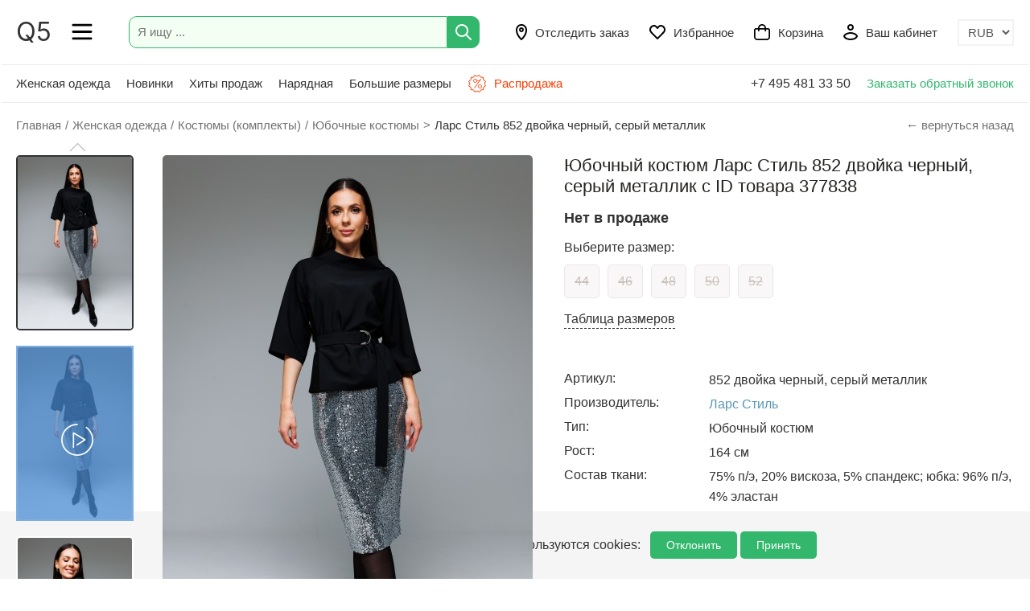

--- FILE ---
content_type: text/html; charset=UTF-8
request_url: https://www.q5.by/catalog/kostyum-komplekt/yubochnyiy/lars-stil-852-dvoika-chernyi-seryi-metallik-377838-model.html
body_size: 42484
content:
<!DOCTYPE html>
<html lang="ru">
<head>

  <title>Юбочный костюм Ларс Стиль 852 двойка черный, серый металлик в размере 44-52 купить в Минске с доставкой по РБ и РФ, примерка, цена, фото</title>
    <meta name="description" content="Купить юбочный костюм Ларс Стиль 852 двойка черный, серый металлик размеры: 44-52 с описанием и отзывами. Доставка по Беларуси и России. ">
    <meta name="keywords" content="Юбочный костюм Ларс Стиль 852 двойка черный, серый металлик в размере 44-52 купить в Минске с доставкой по РБ и РФ, примерка, цена, фото">

  <link rel="manifest" href="https://www.q5.by/manifest.json">

  <meta name="mobile-web-app-capable" content="yes">
  <meta name="apple-mobile-web-app-capable" content="yes">
  <meta name="application-name" content="Q5.by">
  <meta name="apple-mobile-web-app-title" content="Q5.by">
  <meta name="theme-color" content="#FFF">
  <meta name="msapplication-navbutton-color" content="#FFF">
  
  <meta name="msapplication-starturl" content="https://www.q5.by/">

  <meta name="viewport" content="width=device-width, initial-scale=1">
  <meta http-equiv="content-type" content="text/html; charset=utf-8">
  <meta name="google-site-verification" content="gpJO1FCREVsDW7oQhtXP1Yg5vKtO1eacis4r2julT74" />
  <meta name="mailru-domain" content="d7sursydFD2dUp06" />
  <!--[if lt IE 9]>
  <script src="https://www.q5.by/scripts/html5shiv.min.js"></script><![endif]-->
  
  <link rel="preconnect" href="https://cdn.diginetica.net/">
  <link rel="preconnect" href="https://api.mindbox.ru/">
  


  

<script> 
  (function(i,s,o,g,r,a,m){i['GoogleAnalyticsObject']=r;i[r]=i[r]||function(){
  (i[r].q=i[r].q||[]).push(arguments)},i[r].l=1*new Date();a=s.createElement(o),
  m=s.getElementsByTagName(o)[0];a.async=1;a.src=g;m.parentNode.insertBefore(a,m)
  })(window,document,'script','//www.google-analytics.com/analytics.js','ga');

  ga('create', 'UA-57194184-1', 'auto');

</script>

<!-- Global site tag (gtag.js) - Google Analytics -->
<script async src="https://www.googletagmanager.com/gtag/js?id=UA-57194184-1"></script>
<script>
  window.dataLayer = window.dataLayer || [];
  function gtag(){dataLayer.push(arguments);}
  gtag('js', new Date());

  gtag('config', 'UA-57194184-1');
  gtag('config', 'AW-10947711237');
</script>





<!-- MindBox -->
<script>
  mindbox = window.mindbox || function() { mindbox.queue.push(arguments); };
  mindbox.queue = mindbox.queue || [];
  mindbox('create', {
      endpointId: 'q5.Website'
  });
</script>
<script src="https://api.mindbox.ru/scripts/v1/tracker.js" async></script>




<!-- Google Tag Manager -->
<script>(function(w,d,s,l,i){w[l]=w[l]||[];w[l].push({'gtm.start':
  new Date().getTime(),event:'gtm.js'});var f=d.getElementsByTagName(s)[0],
  j=d.createElement(s),dl=l!='dataLayer'?'&l='+l:'';j.async=true;j.src=
  'https://www.googletagmanager.com/gtm.js?id='+i+dl;f.parentNode.insertBefore(j,f);
  })(window,document,'script','dataLayer','GTM-P35PDZJ');</script>
  <!-- End Google Tag Manager -->
  
  <!-- Meta Pixel Code -->
  <script>
  !function(f,b,e,v,n,t,s)
  {if(f.fbq)return;n=f.fbq=function(){n.callMethod?
  n.callMethod.apply(n,arguments):n.queue.push(arguments)};
  if(!f._fbq)f._fbq=n;n.push=n;n.loaded=!0;n.version='2.0';
  n.queue=[];t=b.createElement(e);t.async=!0;
  t.src=v;s=b.getElementsByTagName(e)[0];
  s.parentNode.insertBefore(t,s)}(window, document,'script',
  'https://connect.facebook.net/en_US/fbevents.js');
  fbq('init', '642695165540592');
  fbq('track', 'PageView');
  </script>
  <noscript><img height="1" width="1" style="display:none"
  src="https://www.facebook.com/tr?id=642695165540592&ev=PageView&noscript=1"
  /></noscript>
  <!-- End Meta Pixel Code -->

  






        <meta property="og:type" content="website" />
  <meta property="og:site_name" content="www.q5.by" />
  <meta property="og:url" content="https://www.q5.by/catalog/kostyum-komplekt/yubochnyiy/lars-stil-852-dvoika-chernyi-seryi-metallik-377838-model.html" />
  <meta property="og:locale" content="ru_RU" />
  <meta property="og:title" content="Юбочный костюм Ларс Стиль 852 двойка черный, серый металлик в размере 44-52 купить в Минске с доставкой по РБ и РФ, примерка, цена, фото" />
  <meta property="og:description" content="Состав ткани: 75% п/э, 20% вискоза, 5% спандекс; юбка: 96% п/э, 4% эластан. Блузон прилегающего силуэта с разрезами по боковым швам (по 7 см). На передней части изделия горизонтальные вытачки. В среднем шве спинки потайная застежка - молния. 
Юбка на подкладке прямого силуэта, чуть зауженная к низу. В среднем шве размещена потайная молния и открытый разрез. На линии талии размещены классические вытачки. Пояс внутренний, обтачной. 
Комплект дополнен съемным текстильным поясом на пряжке. " />
  <meta property="og:image" content="https://www.q5.by/images/productsq5/1304/377838/9812821.jpg" />
  <meta property="og:image" content="https://www.q5.by/images/productsq5/1304/377838/9812822.jpg" />
  <meta property="og:image" content="https://www.q5.by/images/productsq5/1304/377838/9812823.jpg" />
  <meta property="og:image" content="https://www.q5.by/images/productsq5/1304/377838/9812824.jpg" />
  <meta property="og:video" content="https://www.youtube.com/embed/XqBr2FNlLLs?feature=share" />

    
  
  

  <meta name="facebook-domain-verification" content="60h0onx4zlb01sx3dto9v7781byiha" />
   
  <meta name="robots" content="noyaca"/>
  <link rel="icon" type="image/png" href="https://www.q5.by/favicon.png" />
  <link rel="apple-touch-icon" href="https://www.q5.by/favicon.png"/>

  <meta name="robots" content="index, follow" />  
      <link rel="canonical" href="https://www.q5.by/catalog/kostyum-komplekt/yubochnyiy/lars-stil-852-dvoika-chernyi-seryi-metallik-377838-model.html" />  
  
            

  <!--MAIN SCRIPTS-->
  <script src="https://www.q5.by/scripts/jquery-3.2.1.min.js"></script>
  <script src="https://www.q5.by/scripts/main.js?version=79103386"></script>
    
  <!-- события для мобильных устройств -->
  <script src="https://www.q5.by/scripts/jquery.touchSwipe.min.js"></script>
  
  <!-- расширение управления -->
  <script src="https://www.q5.by/scripts/popper.min.js?version=79103386"></script>
  
  <!-- Корзина -->
  <script src="https://www.q5.by/scripts/basket.js?version=79103386"></script>

  <!-- Тонкий скролл бар -->
  <script src="https://www.q5.by/scripts/perfect-scrollbar.jquery.min.js?version=79103386"></script>
  <link rel="stylesheet" href="https://www.q5.by/style/perfect-scrollbar.min.css?version=79103386">

    
    <!-- слайдер продуктов -->
  <script src="https://www.q5.by/scripts/slick.min.js?version=79103386"></script>
  <link rel="stylesheet" href="https://www.q5.by/style/slick.min.css?version=79103386">
  <link rel="stylesheet" href="https://www.q5.by/style/slick-theme.min.css?version=79103386">
  
    <!-- диалоговое окно для видео -->
  <script src="https://www.q5.by/scripts/jquery.fancybox.min.js?version=79103386"></script>
  <link rel="stylesheet" href="https://www.q5.by/style/jquery.fancybox.min.css?version=79103386">

  <!-- рейтинг модели -->
  <script src="https://www.q5.by/scripts/rating/jquery.barrating.min.js?version=79103386"></script>
  <link rel="stylesheet" href="https://www.q5.by/style/css-stars.css?version=79103386">
  
  <!-- Карусель -->
  <script src="https://www.q5.by/scripts/swiper.min.js?version=79103386"></script>
  <link rel="stylesheet" href="https://www.q5.by/style/swiper.min.css?version=79103386">
  
    
  <!-- увеличение фото -->
  <link rel="stylesheet" href="https://www.q5.by/style/magiczoomplus.css?version=79103386">
  <script src="https://www.q5.by/scripts/magiczoomplus.js?version=79103386"></script>   
  <script>
  var mzOptions = {
    textHoverZoomHint: "Наведите для увеличения",
    textClickZoomHint: "Нажмите для увеличения",
    textExpandHint: "Нажмите для увеличения",
    textBtnClose: "Закрыть",
    textBtnNext: "Следующее фото",
    textBtnPrev: "Предыдущее фото",
    hint: "off"
  };
  var mzMobileOptions = {
    textHoverZoomHint: "Наведите для увеличения",
    textClickZoomHint: "Нажмите для увеличения",
    textExpandHint: "Нажмите для увеличения",
    textBtnClose: "Закрыть",
    textBtnNext: "Следующее фото",
    textBtnPrev: "Предыдущее фото",
    hint: "off"
  };
  </script>
  
  <link rel="preconnect" href="https://fonts.googleapis.com">
  <link rel="preconnect" href="https://fonts.gstatic.com" crossorigin>
  <link href="https://fonts.googleapis.com/css2?family=Inter&display=swap" rel="stylesheet">


  <!-- элементы управления -->
  <script src="https://www.q5.by/scripts/desktop.js?version=79103386"></script>

  <!-- MAIN JS + CSS -->
  <link rel="stylesheet" href="https://www.q5.by/style/flex.css?version=79103386">
  
  <link rel="stylesheet" href="https://www.q5.by/style/style2.css?version=79103386">
  <link rel="stylesheet" href="https://www.q5.by/style/style.css?version=79103386">

  <script>
    var siteRoot = 'https://www.q5.by';
    var isDev = '0';

    basket.addOptions({
      'root'      : 'https://www.q5.by',
      'price'     : parseInt( 0 ),
      'kurs'      : parseFloat( 75 ),
      'currency'  : 'руб',
      'after'     : parseInt( 0 ),
      'addScript' : parseInt( 1 ),
      'siteID'    : parseInt( 5 ),
      'sizes'     : { '10' : '38','11' : '40','12' : '42','13' : '44','14' : '46','15' : '48','16' : '50','17' : '52','18' : '54','19' : '56','20' : '58','21' : '60','22' : '62','23' : '64','24' : '66','25' : '68','26' : '70','27' : '72','28' : '74','29' : '76','30' : '78','31' : '80','32' : '82','800' : '42-27','820' : '46-29','830' : '50-33','900' : '56-36','910' : '62-40','920' : '68-44','930' : '74-48','940' : '80-48','941' : '80-52','1010' : '86-48','1020' : '86-52','1025' : '86-56','1030' : '92-52','1032' : '92-56','1038' : '98-52','1040' : '98-56','1043' : '98-60','1045' : '98/104','1048' : '104-52','1050' : '104-56','1060' : '110-52','1070' : '110-56','1080' : '110-60','1085' : '110/116','1090' : '116-56','1100' : '116-60','1110' : '122-60','1111' : '122-62','1120' : '122-64','1121' : '122-68','1125' : '122/128','1130' : '128-60','1140' : '128-64','1142' : '128-68','1144' : '128-72','1150' : '134-64','1151' : '134-66','1160' : '134-68','1162' : '134-72','1164' : '134-76','1165' : '134/140','1166' : '140-64','1168' : '140-68','1170' : '140-72','1172' : '140-76','1180' : '146-68','1190' : '146-72','1192' : '146-76','1194' : '146-80','1197' : '152-60','1200' : '152-72','1210' : '152-76','1211' : '152-80','1212' : '152-84','1220' : '158-76','1230' : '158-80','1231' : '158-84','1232' : '158-88','1235' : '158-92','1236' : '158-96','1237' : '158-100','1240' : '164-80','1250' : '164-84','1251' : '164-88','1252' : '164-92','1255' : '164-96','1256' : '164-100','1260' : '170-80','1270' : '170-84','1272' : '170-88','1280' : '176-88','1290' : '176-112','1300' : '188-100','1310' : '188-108','100' : 'S','110' : 'S/M','120' : 'M','130' : 'M/L','140' : 'L','150' : 'XL/M','160' : 'XL','170' : '2XL/L','180' : '2XL','190' : '3XL','200' : '4XL','280' : '75C','290' : '75C/L','300' : '75C/M','310' : '75D','320' : '75D/L','330' : '75D/M','340' : '75E','350' : '75E/L','360' : '75E/M','370' : '75F/L','380' : '75F/M','382' : '75G/M','383' : '75G/L','390' : '80A','410' : '80B','420' : '80C','430' : '80C/L','440' : '80D','450' : '80D/L','460' : '80D/XL','470' : '80E/L','480' : '80E/XL','490' : '80F/L','500' : '80F/XL','502' : '80G/L','510' : '80H/XL','550' : '85D/XL','560' : '85D/2XL','570' : '85E/XL','571' : '85E/2XL','580' : '85F/XL','590' : '85F/2XL','592' : '85G/XL','593' : '85G/2XL','600' : '38/D','605' : '40/C','610' : '40/D','625' : '42/D','620' : '40/E','630' : '42/E','635' : '40/F','640' : '42/F','645' : '44/E','650' : '44/F','655' : '42/G','660' : '44/G','680' : '46/G','685' : '44/H','687' : '46/F','690' : '46/H','695' : '48/G','700' : '48/H','720' : '50/H','2000' : 'S/M/L','3000' : 'A','7000' : 'A','8000' : '120*110','8001' : '120*160','8002' : '175*205','8003' : '130*150','9000' : 'A','10000' : '36-37','10001' : '38-39','10002' : '40-41','10003' : '36-39','10004' : '40-43','10005' : '42-43','10006' : '44-45','10007' : '46-47','10008' : '44-47','11000' : '2','11001' : '3','11002' : '4','11003' : '5','11004' : '6','4000' : '90','4001' : '94','4002' : '98','4003' : '102','4004' : '106','4005' : '110','4006' : '114','4007' : '118','4008' : '122','4009' : '126','5000' : 'XXS','5001' : 'XS','5002' : 'S','5003' : 'M','5004' : 'L','5005' : 'XL','5006' : 'XXL','12000' : '50*90','12001' : '70*140','12002' : '40*70' }
          });

    
      // корзина
      basket.init();


    // запуск элементов
    $(document).ready(function(){
      
      // корзина
      basket.recountBasket();      
      
          
      // scroll
      slider.customScrollInit();
      
          
            // слайдеры продуктов для каталога, главной и страницы продукта
      slider.slidersInit();
          
            // рейтинг отзыва
      slider.formRatingInit();
            
            
            
      // кнопка наверх переход страницы
      slider.scrollTop();   
      
    });
    
        
    
  </script>
      
  <!-- Alpine and TailwindCSS -->
  
  
  <!-- Top.Mail.Ru counter -->
  <script type="text/javascript">

   var _tmr = window._tmr || (window._tmr = []);
  
   _tmr.push({id: "3575999", type: "pageView", start: (new Date()).getTime()});
  
   (function (d, w, id) {
  
   if (d.getElementById(id)) return;
  
   var ts = d.createElement("script"); ts.type = "text/javascript"; ts.async = true; ts.id = id;
  
   ts.src = "https://top-fwz1.mail.ru/js/code.js";
  
   var f = function () {var s = d.getElementsByTagName("script")[0]; s.parentNode.insertBefore(ts, s);};
  
   if (w.opera == "[object Opera]") { d.addEventListener("DOMContentLoaded", f, false); } else { f(); }
  
   })(document, window, "tmr-code");
  </script>
  
  <noscript><div><img src="https://top-fwz1.mail.ru/counter?id=3575999;js=na" style="position:absolute;left:-9999px;" alt="Top.Mail.Ru" /></div></noscript>
  <!-- /Top.Mail.Ru counter -->
  
</head>
<body>

  <!-- Google Tag Manager (noscript) -->
<noscript><iframe src="https://www.googletagmanager.com/ns.html?id=GTM-P35PDZJ"
  height="0" width="0" style="display:none;visibility:hidden"></iframe></noscript>
  <!-- End Google Tag Manager (noscript) -->

  <header>


  
  <div class="fixedHeader">
    <div class="headerTop maxWidth flex fxMidLeft">
      <div class="item name"><a href="javascript:void(0);" onclick="mobileMenu();">Q5</a></div>
      <div class="item popup">
        <a href="javascript:void(0);" onclick="mobileMenu();">
        <svg width="26" height="21" viewBox="0 0 27 22" fill="none" xmlns="http://www.w3.org/2000/svg">
        <path fill-rule="evenodd" clip-rule="evenodd" d="M0.375 2.25008C0.375 1.44467 1.02792 0.791748 1.83333 0.791748H25.1667C25.9721 0.791748 26.625 1.44467 26.625 2.25008C26.625 3.0555 25.9721 3.70842 25.1667 3.70842H1.83333C1.02792 3.70842 0.375 3.0555 0.375 2.25008Z" fill="black"/>
        <path fill-rule="evenodd" clip-rule="evenodd" d="M0.375 11.0001C0.375 10.1947 1.02792 9.54175 1.83333 9.54175H25.1667C25.9721 9.54175 26.625 10.1947 26.625 11.0001C26.625 11.8055 25.9721 12.4584 25.1667 12.4584H1.83333C1.02792 12.4584 0.375 11.8055 0.375 11.0001Z" fill="black"/>
        <path fill-rule="evenodd" clip-rule="evenodd" d="M0.375 19.7501C0.375 18.9447 1.02792 18.2918 1.83333 18.2918H25.1667C25.9721 18.2918 26.625 18.9447 26.625 19.7501C26.625 20.5555 25.9721 21.2084 25.1667 21.2084H1.83333C1.02792 21.2084 0.375 20.5555 0.375 19.7501Z" fill="black"/>
        </svg>
        </a>
      </div>
      <div class="item search fxMain">
        
        <form class="mainSearchForm flex fxMidLeft" autocomplete="off" action="https://www.q5.by/catalog" method="get" id="searchForm">
          <div class="input fxMain"><input name="searchword" class="mainSearchText" id="searchword"  type="text" placeholder="Я ищу ..."></div>
          <div class="button">
            <input class="mainSearchButton" id="searchwordButton" value="" type="submit"><svg width="20" height="20" onclick="$('#searchwordButton').click();" viewBox="0 0 20 20" fill="none" xmlns="http://www.w3.org/2000/svg">
            <path fill-rule="evenodd" clip-rule="evenodd" d="M8 2C4.68629 2 2 4.68629 2 8C2 11.3137 4.68629 14 8 14C11.3137 14 14 11.3137 14 8C14 4.68629 11.3137 2 8 2ZM0 8C0 3.58172 3.58172 0 8 0C12.4183 0 16 3.58172 16 8C16 12.4183 12.4183 16 8 16C3.58172 16 0 12.4183 0 8Z" fill="white"/>
            <path fill-rule="evenodd" clip-rule="evenodd" d="M12.2929 12.2929C12.6834 11.9024 13.3166 11.9024 13.7071 12.2929L19.7071 18.2929C20.0976 18.6834 20.0976 19.3166 19.7071 19.7071C19.3166 20.0976 18.6834 20.0976 18.2929 19.7071L12.2929 13.7071C11.9024 13.3166 11.9024 12.6834 12.2929 12.2929Z" fill="white"/>
            </svg>
          </div>
        </form>

      </div>
      <div class="item service">
        <a href="https://www.q5.by/gdezakaz" class="serviceLink flex fxMidLeft">
        
          <div class="icon">
            <svg width="14" height="20" viewBox="0 0 14 20" fill="none" xmlns="http://www.w3.org/2000/svg">
            <path fill-rule="evenodd" clip-rule="evenodd" d="M3.2332 3.67114C2.42017 4.68479 2 6.08547 2 7.54545C2 10.5173 3.36744 13.1737 4.8064 15.1359C5.51986 16.1088 6.23448 16.8885 6.76961 17.4236C6.85089 17.5049 6.9279 17.5804 7 17.6499C7.07209 17.5804 7.14911 17.5049 7.23039 17.4236C7.76552 16.8885 8.48014 16.1088 9.19359 15.1359C10.6326 13.1737 12 10.5173 12 7.54545C12 6.08548 11.5798 4.68479 10.7668 3.67114C9.97692 2.68636 8.76676 2 7 2C5.23324 2 4.02308 2.68636 3.2332 3.67114ZM7 19C6.36676 19.774 6.36649 19.7737 6.3662 19.7735L6.36368 19.7714L6.35842 19.7671L6.3415 19.753C6.32741 19.7412 6.30778 19.7247 6.28296 19.7035C6.23335 19.6611 6.16298 19.6 6.07483 19.521C5.8986 19.3631 5.65083 19.1332 5.35539 18.8378C4.76552 18.2479 3.98014 17.3912 3.19359 16.3186C1.63256 14.1899 0 11.1191 0 7.54545C0 5.73271 0.517332 3.86066 1.67305 2.41977C2.85192 0.950006 4.64176 0 7 0C9.35824 0 11.1481 0.950006 12.3269 2.41977C13.4827 3.86066 14 5.73271 14 7.54545C14 11.1191 12.3674 14.1899 10.8064 16.3186C10.0199 17.3912 9.23448 18.2479 8.64461 18.8378C8.34917 19.1332 8.1014 19.3631 7.92517 19.521C7.83702 19.6 7.76665 19.6611 7.71703 19.7035C7.69222 19.7247 7.67259 19.7412 7.6585 19.753L7.64157 19.7671L7.63631 19.7714L7.6345 19.7729C7.63421 19.7732 7.63324 19.774 7 19ZM7 19L7.63324 19.774C7.26487 20.0753 6.73456 20.0749 6.3662 19.7735L7 19Z" fill="black"/>
            <path fill-rule="evenodd" clip-rule="evenodd" d="M7 6C6.44772 6 6 6.44772 6 7C6 7.55228 6.44772 8 7 8C7.55228 8 8 7.55228 8 7C8 6.44772 7.55228 6 7 6ZM4 7C4 5.34315 5.34315 4 7 4C8.65685 4 10 5.34315 10 7C10 8.65685 8.65685 10 7 10C5.34315 10 4 8.65685 4 7Z" fill="black"/>
            </svg>
          </div>
          <div class="text">Отследить заказ</div>
        </a>
      </div>
      <div class="item service" style="position:relative">
        <a href="https://www.q5.by/favorite" class="serviceLink flex fxMidLeft">
          <div class="icon">
            <svg width="20" height="18" viewBox="0 0 20 18" fill="none" xmlns="http://www.w3.org/2000/svg">
            <path fill-rule="evenodd" clip-rule="evenodd" d="M5.95 2C3.75673 2 2 3.75279 2 5.88889C2 6.92933 2.41383 7.87442 3.09348 8.5748L9.99987 15.5759L16.7811 8.69919C16.7879 8.69224 16.7949 8.68539 16.8019 8.67865C17.5436 7.96933 18 6.98135 18 5.88889C18 3.75279 16.2433 2 14.05 2C13.5739 2 13.0164 2.26668 12.3962 2.81606C11.7916 3.35152 11.2503 4.04624 10.8142 4.65781C10.6266 4.92101 10.3233 5.07726 10 5.07726C9.67675 5.07726 9.37344 4.92101 9.18577 4.65781C8.74972 4.04624 8.20837 3.35152 7.60383 2.81606C6.98357 2.26668 6.42611 2 5.95 2ZM0 5.88889C0 2.62487 2.67565 0 5.95 0C7.14803 0 8.16766 0.643746 8.92991 1.31889C9.32242 1.66655 9.68149 2.05364 10 2.43468C10.3185 2.05364 10.6776 1.66655 11.0701 1.31889C11.8323 0.643746 12.852 0 14.05 0C17.3243 0 20 2.62487 20 5.88889C20 7.54789 19.3057 9.04594 18.1953 10.1134L10.712 17.7021C10.5241 17.8927 10.2677 18 10.0001 18C9.73248 18 9.47603 17.8928 9.28809 17.7023L1.66177 9.97135C0.63491 8.915 0 7.47522 0 5.88889Z" fill="black"/>
            </svg>
          </div>
          <div class="text">Избранное</div>
          <span class="svg__count_fav" id="na_potom"></span>
        </a>
      </div>
      <div class="item service" style="position:relative">
        <a href="https://www.q5.by/basket" class="serviceLink flex fxMidLeft">
          <div class="icon">
          
            <svg width="20" height="20" viewBox="0 0 22 22" fill="none" xmlns="http://www.w3.org/2000/svg">
            <path d="M19.25 5.5H16.5C16.5 4.04131 15.9205 2.64236 14.8891 1.61091C13.8576 0.579463 12.4587 0 11 0C9.54131 0 8.14236 0.579463 7.11091 1.61091C6.07946 2.64236 5.5 4.04131 5.5 5.5H2.75C2.02065 5.5 1.32118 5.78973 0.805456 6.30546C0.289731 6.82118 0 7.52065 0 8.25L0 17.4167C0.00145554 18.6318 0.484808 19.7967 1.34403 20.656C2.20326 21.5152 3.3682 21.9985 4.58333 22H17.4167C18.6318 21.9985 19.7967 21.5152 20.656 20.656C21.5152 19.7967 21.9985 18.6318 22 17.4167V8.25C22 7.52065 21.7103 6.82118 21.1945 6.30546C20.6788 5.78973 19.9793 5.5 19.25 5.5ZM11 1.83333C11.9725 1.83333 12.9051 2.21964 13.5927 2.90728C14.2804 3.59491 14.6667 4.52754 14.6667 5.5H7.33333C7.33333 4.52754 7.71964 3.59491 8.40728 2.90728C9.09491 2.21964 10.0275 1.83333 11 1.83333ZM20.1667 17.4167C20.1667 18.146 19.8769 18.8455 19.3612 19.3612C18.8455 19.8769 18.146 20.1667 17.4167 20.1667H4.58333C3.85399 20.1667 3.15451 19.8769 2.63879 19.3612C2.12306 18.8455 1.83333 18.146 1.83333 17.4167V8.25C1.83333 8.00688 1.92991 7.77373 2.10182 7.60182C2.27373 7.42991 2.50688 7.33333 2.75 7.33333H5.5V9.16667C5.5 9.40978 5.59658 9.64294 5.76849 9.81485C5.94039 9.98676 6.17355 10.0833 6.41667 10.0833C6.65978 10.0833 6.89294 9.98676 7.06485 9.81485C7.23676 9.64294 7.33333 9.40978 7.33333 9.16667V7.33333H14.6667V9.16667C14.6667 9.40978 14.7632 9.64294 14.9352 9.81485C15.1071 9.98676 15.3402 10.0833 15.5833 10.0833C15.8264 10.0833 16.0596 9.98676 16.2315 9.81485C16.4034 9.64294 16.5 9.40978 16.5 9.16667V7.33333H19.25C19.4931 7.33333 19.7263 7.42991 19.8982 7.60182C20.0701 7.77373 20.1667 8.00688 20.1667 8.25V17.4167Z" fill="black"/>
            </svg>
          
          </div>
          <div class="text">Корзина</div>
          <span class="svg__count" id="basket_count"></span>
        </a>
      </div>
      <div class="item service">
        <a href="https://www.q5.by/userarea" class="serviceLink flex fxMidLeft">
          <div class="icon">
            <svg width="18" height="20" viewBox="0 0 18 20" fill="none" xmlns="http://www.w3.org/2000/svg">
            <path fill-rule="evenodd" clip-rule="evenodd" d="M9 2C7.89543 2 7 2.89543 7 4C7 5.10457 7.89543 6 9 6C10.1046 6 11 5.10457 11 4C11 2.89543 10.1046 2 9 2ZM5 4C5 1.79086 6.79086 0 9 0C11.2091 0 13 1.79086 13 4C13 6.20914 11.2091 8 9 8C6.79086 8 5 6.20914 5 4Z" fill="black"/>
            <path fill-rule="evenodd" clip-rule="evenodd" d="M2.07626 15.0074C2.51644 15.9692 3.41701 16.6946 4.63462 17.2019C5.98222 17.7634 7.59435 18 9 18C10.4056 18 12.0178 17.7634 13.3654 17.2019C14.583 16.6946 15.4836 15.9692 15.9237 15.0074C15.4696 14.0901 14.4123 13.3454 13.016 12.8083C11.508 12.2283 9.87991 12 9 12C8.12009 12 6.49198 12.2283 4.98398 12.8083C3.58772 13.3454 2.53038 14.0901 2.07626 15.0074ZM4.26602 10.9417C6.00802 10.2717 7.87991 10 9 10C10.1201 10 11.992 10.2717 13.734 10.9417C15.4342 11.5956 17.302 12.7436 17.9487 14.6838C18.0171 14.889 18.0171 15.111 17.9487 15.3162C17.3235 17.1918 15.784 18.3608 14.1346 19.0481C12.4822 19.7366 10.5944 20 9 20C7.40565 20 5.51778 19.7366 3.86538 19.0481C2.21599 18.3608 0.676512 17.1918 0.0513167 15.3162C-0.0171056 15.111 -0.0171056 14.889 0.0513167 14.6838C0.698047 12.7436 2.56582 11.5956 4.26602 10.9417Z" fill="black"/>
            </svg>
          </div>
          <div class="text">Ваш кабинет</div>
        </a>
      </div>
      
            <div class="item curency" onclick="event.stopPropagation();">
        
        <select class="currencySelect" onchange="setValuta(this.value);" name="curency" id="curency">
          <option selected value="1">RUB</option>
          <option  value="2">BYN</option>
          
        </select>
        
      </div>
          </div>
  </div>
  <div class="headerMenu maxWidth flex fxMidLeft">
    <div class="item popupMenu">
      <a href="https://www.q5.by/catalog">Женская одежда</a>
      <div class="partitionMenu">
  <div class="menu maxSize flex fxTopLeft">
    <div class="col w25">
    
      <div class="colTitle"> <a href="https://www.q5.by/catalog" class="active" hreflang="ru">Весь каталог</a></div>
     
      
            <a href="https://www.q5.by/catalog/bluzka-tunika" hreflang="ru" 
            class="munu_top_link"
            >Блузки, футболки, рубашки, топы</a>
            <a href="https://www.q5.by/catalog/bryuki" hreflang="ru" 
            >Брюки</a>
            <a href="https://www.q5.by/catalog/verhnyaya-odezhda" hreflang="ru" 
            class="munu_top_link"
            >Верхняя одежда</a>
            <a href="https://www.q5.by/catalog/dzhemper-kofta" hreflang="ru" 
            >Джемперы, свитеры, кофты, худи</a>
            <a href="https://www.q5.by/catalog/homewear" hreflang="ru" 
            >Домашняя одежда</a>
            <a href="https://www.q5.by/catalog/zhaket-pidzhak" hreflang="ru" 
            >Жакеты (пиджаки)</a>
            <a href="https://www.q5.by/catalog/waistcoat" hreflang="ru" 
            >Жилетки</a>
                  
    </div>
    
    <div class="col w25">

      <div class="colTitle">&nbsp;</div>

            <a href="https://www.q5.by/catalog/kardigan" hreflang="ru" 
            
      >Кардиганы</a>
            <a href="https://www.q5.by/catalog/kombinezon" hreflang="ru" 
            
      >Комбинезоны</a>
            <a href="https://www.q5.by/catalog/kostyum-komplekt" hreflang="ru" 
            class="munu_top_link"
            
      >Костюмы (комплекты)</a>
            <a href="https://www.q5.by/catalog/platye" hreflang="ru" 
            class="munu_top_link"
            
      >Платья</a>
            <a href="https://www.q5.by/catalog/sportivnyiy-kostyum" hreflang="ru" 
            
      >Спортивные костюмы</a>
            <a href="https://www.q5.by/catalog/shorty" hreflang="ru" 
            
      >Шорты</a>
            <a href="https://www.q5.by/catalog/ubka" hreflang="ru" 
            class="munu_top_link"
            
      >Юбки</a>
      
    </div>

    <div class="col w25">
      
      <div class="colTitle">Популярные бренды</div>
      
            <a href="https://www.q5.by/catalog?brand=1342" hreflang="ru">БелЭльСтиль</a>
            <a href="https://www.q5.by/catalog?brand=1295" hreflang="ru">Anelli</a>
            <a href="https://www.q5.by/catalog?brand=1138" hreflang="ru">Michel Chic</a>
            <a href="https://www.q5.by/catalog?brand=1170" hreflang="ru">Дали</a>
            <a href="https://www.q5.by/catalog?brand=1271" hreflang="ru">Swallow</a>
            <a href="https://www.q5.by/catalog?brand=1087" hreflang="ru">Anastasia</a>
            <a href="https://www.q5.by/catalog?brand=1131" hreflang="ru">Элль-Стиль</a>
            
    </div>

    <div class="col w25">
    
      <div class="colTitle">Подборки для Вас</div>
      
      <a href="https://www.q5.by/catalog?new=1"class="munu_top_link" hreflang="ru">Новинки</a>
      <a href="https://www.q5.by/catalog?hit=1" class="munu_top_link" hreflang="ru">Хиты продаж</a>
      <a href="https://www.q5.by/catalog?premium=1" hreflang="ru">Премиальное</a>
      <a href="https://www.q5.by/catalog?econom=1" hreflang="ru">Недорогое</a>
      <a href="https://www.q5.by/catalog?ofis_style=1" class="munu_top_link" hreflang="ru">Офисный стиль</a>      
      <a href="https://www.q5.by/catalog?skidka=1" hreflang="ru">Только со скидками</a>
      
      <a href="https://www.q5.by/catalog?youth=1" hreflang="ru">Молодежная мода</a>
      <a href="https://www.q5.by/catalog?bigsize=1" class="munu_top_link" hreflang="ru">Большие размеры</a>
      
      
    </div>    
    
  </div>
</div>
    </div>
    <div class="item">
      <a href="https://www.q5.by/catalog?new=1">Новинки</a>
    </div>
    <div class="item">
      <a href="https://www.q5.by/catalog?hit=1">Хиты продаж</a>
    </div>
    <div class="item">
      <a href="https://www.q5.by/catalog?newyear=2">Нарядная</a>
    </div>
    <div class="item">
      <a href="https://www.q5.by/catalog?bigsize=1">Большие размеры</a>
    </div>


    
    



    <div class="item rasprod">
      <a href="https://www.q5.by/catalog?brand=1179">
        
          <svg width="24" height="24" viewBox="0 0 24 24" fill="none" style="top: 7px;position: relative;margin-right: 5px;" xmlns="http://www.w3.org/2000/svg">
          <path d="M8.5 17.5L16.5 6.5M16.5 6.5C15.5 7.833 14.5 8.5 13.5 8.5C12 8.5 11.364 7.55 11 7M12 2.941L14.813 1.501L16.529 4.154L19.687 4.314L19.845 7.47L22.5 9.186L21.059 12L22.5 14.813L19.845 16.529L19.687 19.686L16.529 19.846L14.813 22.5L12 21.058L9.187 22.5L7.471 19.845L4.313 19.686L4.155 16.529L1.5 14.813L2.941 12L1.5 9.186L4.155 7.47L4.313 4.313L7.471 4.154L9.187 1.5L12 2.941ZM13.5 15.467C13.5 14.174 14.344 13.5 15.518 13.5C16.718 13.5 17.5 14.185 17.5 15.467C17.5 16.793 16.717 17.5 15.518 17.5C14.344 17.5 13.5 16.804 13.5 15.467ZM9.518 6.5C10.718 6.5 11.5 7.185 11.5 8.467C11.5 9.793 10.717 10.5 9.518 10.5C8.344 10.5 7.5 9.804 7.5 8.467C7.5 7.174 8.344 6.5 9.518 6.5Z" stroke="#fA3c00"/>
          </svg>
        
        Распродажа</a>
    </div>
    <div class="item fxMain">
    </div>
    <div class="item phone">
              +7 495 481 33 50
          </div>
    <div class="item callback">
      <a style="color:#32b76c" href="javascript:void(0);" onclick="open_dialog('/ajax.php?act=sendphone');">Заказать обратный звонок</a>
    </div>
  </div>
</header>


  
<div class="maxSize">
  <div class="catalog">  



    <div class="breadcrumbs flex fxMidLeft" itemscope itemtype="http://schema.org/BreadcrumbList">
      <div itemprop="itemListElement" itemscope itemtype="http://schema.org/ListItem"><a href="https://www.q5.by" itemprop="item" hreflang="ru"><span itemprop="name">Главная</span><meta itemprop="position" content="1"></a></div>
      
                  <span class="arrow">/</span>
      <div itemprop="itemListElement" itemscope itemtype="http://schema.org/ListItem"><a href="https://www.q5.by/catalog" itemprop="item" hreflang="ru"><span class="current" itemprop="name">Женская одежда</span><meta itemprop="position" content="2"></a></div>
                  <span class="arrow">/</span>
      <div itemprop="itemListElement" itemscope itemtype="http://schema.org/ListItem"><a href="https://www.q5.by/catalog/kostyum-komplekt" itemprop="item" hreflang="ru"><span class="current" itemprop="name">Костюмы (комплекты)</span><meta itemprop="position" content="3"></a></div>
                  <span class="arrow">/</span>
      <div itemprop="itemListElement" itemscope itemtype="http://schema.org/ListItem"><a href="https://www.q5.by/catalog/kostyum-komplekt/yubochnyiy" itemprop="item" hreflang="ru"><span class="current" itemprop="name">Юбочные костюмы</span><meta itemprop="position" content="4"></a></div>
                  
      <span class="arrow">></span>
      <div class="active">Ларс Стиль 852 двойка черный, серый металлик</div>
     
      <div class="fxMain"></div>
      <div class="backLink"><a href="javascript:void(0);" onclick="goBack();">← вернуться назад</a></div>
    </div>
    
    <div class="page-product" itemscope itemtype="http://schema.org/Product">
      
        <div class="mainProduct flex fxTopLeft w100" >
          <div class="mainProductImage">
         
            
            <div class="mainImage flex fxTopLeft">
              <div class="colLeft">
                <div class="swiper-button-up swiper-button-black flex fxMidCenter"></div>
                <div class="swiper-container-vertical gallery-thumbs">
                  <div class="swiper-wrapper flex noBasis fxTopLeft">

                    
                                          <div class="swiper-slide">
                                                  <img src="https://www.q5.by/images/productsq5/1304/377838/thumbs/9812821.jpg" alt="Ларс Стиль 852 двойка #1">
                                              </div>
                    
                    
                                          <div class="swiper-slide video">
                                                  <img src="https://www.q5.by/images/productsq5/1304/377838/thumbs/9812821.jpg" alt="Видео обзор YouTube">
                                              </div>
                    
                    
                                                                                                                                                        <div class="swiper-slide">
                                                      <img src="https://www.q5.by/images/productsq5/1304/377838/thumbs/9812822.jpg" alt="Ларс Стиль 852 двойка #2">
                                                  </div>
                                                                                                                <div class="swiper-slide">
                                                      <img src="https://www.q5.by/images/productsq5/1304/377838/thumbs/9812823.jpg" alt="Ларс Стиль 852 двойка #3">
                                                  </div>
                                                                                                                <div class="swiper-slide">
                                                      <img src="https://www.q5.by/images/productsq5/1304/377838/thumbs/9812824.jpg" alt="Ларс Стиль 852 двойка #4">
                                                  </div>
                                          
                  </div>
                </div>
                <div class="swiper-button-down swiper-button-black flex fxMidCenter"></div>
              </div>

              <div class="colRight">
                
                
                
                <div class="swiper-container gallery-main">
                  <div class="swiper-wrapper">
                  
                                                                                                <div class="swiper-slide">
                      <a href="https://www.q5.by/images/productsq5/1304/377838/9812821.jpg" id="mobileGallery1" class="MagicZoom" data-options="zoomWidth:645px;zoomHeight:546px;hint:false;rightClick:true;buttons:hide;">
                                                  <img src="https://www.q5.by/images/productsq5/1304/377838/thumbs1/9812821.jpg" alt="Ларс Стиль 852 двойка #1" itemprop="image">
                                              </a>
                    </div>
                  
                  
                                      <div class="swiper-slide video">
                      <a href="https://www.youtube.com/embed/XqBr2FNlLLs?feature=share?autoplay=1"
                        data-type="iframe"
                        data-fancybox=""
                        itemscope itemtype="http://schema.org/VideoObject">
                                                  <img src="https://www.q5.by/images/productsq5/1304/377838/thumbs1/9812821.jpg" alt="Видео обзор Ларс Стиль 852 двойка">
                                              </a>
                    </div>
                  
                  
                                                                                                                        <div class="swiper-slide">
                        <a href="https://www.q5.by/images/productsq5/1304/377838/9812822.jpg" id="mobileGallery2" class="MagicZoom" data-options="zoomWidth:645px;zoomHeight:546px;hint:false;rightClick:true;buttons:hide;">
                                                      <img src="https://www.q5.by/images/productsq5/1304/377838/thumbs1/9812822.jpg" alt="Ларс Стиль 852 двойка #2" itemprop="image">
                                                  </a>
                      </div>
                                                                                                      <div class="swiper-slide">
                        <a href="https://www.q5.by/images/productsq5/1304/377838/9812823.jpg" id="mobileGallery3" class="MagicZoom" data-options="zoomWidth:645px;zoomHeight:546px;hint:false;rightClick:true;buttons:hide;">
                                                      <img src="https://www.q5.by/images/productsq5/1304/377838/thumbs1/9812823.jpg" alt="Ларс Стиль 852 двойка #3" itemprop="image">
                                                  </a>
                      </div>
                                                                                                      <div class="swiper-slide">
                        <a href="https://www.q5.by/images/productsq5/1304/377838/9812824.jpg" id="mobileGallery4" class="MagicZoom" data-options="zoomWidth:645px;zoomHeight:546px;hint:false;rightClick:true;buttons:hide;">
                                                      <img src="https://www.q5.by/images/productsq5/1304/377838/thumbs1/9812824.jpg" alt="Ларс Стиль 852 двойка #4" itemprop="image">
                                                  </a>
                      </div>
                                                      </div>
                </div>   
                
                
              </div>
            </div>
            
            
            <script>
            var galleryThumbs = new Swiper('.gallery-thumbs', {
              direction : 'vertical',
              spaceBetween: 4,
              slidesPerView: 3,
              slidesPerColumn: 1,
              //loop: true,
              freeMode: true,
              autoHeight: false,
              loopedSlides: 1, //looped slides should be the same
              watchSlidesVisibility: true,
              watchSlidesProgress: true
            });
            var galleryTop = new Swiper('.gallery-main', {
              spaceBetween: 0,
              //loop:true,
              loopedSlides: 1, //looped slides should be the same
              navigation: {
                nextEl: '.swiper-button-down',
                prevEl: '.swiper-button-up',
                hide: true
              },
              thumbs: {
                swiper: galleryThumbs
              }
            });
            if ( galleryTop.slides.length < 3 ) {
              $('.swiper-button-down').remove();
              $('.swiper-button-up').remove();
            }
            </script>
            
            
            

            
            <div class="modelInfo" style="width: 643px; border-top: 1px solid #CCC; padding-top: 10px; margin-top: 30px;">
            
              <div id="product_description_container" style="display: none;">
                  
                                        <div class="flex fxMidLeft" id="desc_model1">
                          <div class="text">Блузон прилегающего силуэта с разрезами по боковым швам (по 7 см). На передней части изделия горизонтальные вытачки. В среднем шве спинки потайная застежка - молния. <br>Юбка на подкладке прямого силуэта, чуть зауженная к низу. В среднем шве размещена потайная молния и открытый разрез. На линии талии размещены классические вытачки. Пояс внутренний, обтачной. <br>Комплект дополнен съемным текстильным поясом на пряжке. </div>
                      </div>
                  
                  
                                        <div class="flex fxMidLeft" id="desc_model2">
                          <div class="text tableSizeMark"><p><span style=font-size:16px><span style=font-family:arial,helvetica,sans-serif>  Длина юбки по боковому шву-70 см. Высота разреза-21 см. Горловина обработана стойкой-воронкой, высотой 4.5 см. Длина блузона по спинке от стойки-54 см. Рукав-реглан, чуть расклешен к низу. Длина рукава от горловины-стойки 46 см. </span></span></p>
</div>
                      </div>
                                </div>

              
              <div id="desc_model_full_text" style="display: none;">
                                        <div class="flex fxMidLeft">
                        <div class="text">
                          Блузон прилегающего силуэта с разрезами по боковым швам (по 7 см). На передней части изделия горизонтальные вытачки. В среднем шве спинки потайная застежка - молния. <br>Юбка на подкладке прямого силуэта, чуть зауженная к низу. В среднем шве размещена потайная молния и открытый разрез. На линии талии размещены классические вытачки. Пояс внутренний, обтачной. <br>Комплект дополнен съемным текстильным поясом на пряжке. 
                        </div>
                      </div>
                                                          <div class="flex fxMidLeft" style="margin-top: 6px;">
                         <div class="text tableSizeMark">
                          <p><span style=font-size:16px><span style=font-family:arial,helvetica,sans-serif>  Длина юбки по боковому шву-70 см. Высота разреза-21 см. Горловина обработана стойкой-воронкой, высотой 4.5 см. Длина блузона по спинке от стойки-54 см. Рукав-реглан, чуть расклешен к низу. Длина рукава от горловины-стойки 46 см. </span></span></p>

                         </div> 
                      </div>
                                </div>

              
              <div id="desc_model_warnings_container">
                                    
                                        <div id="desc_model_warning_2" class="productParams">Внимание! Декоративные элементы и фурнитура могут отличаться от заявленного на фото!</div>
                  
                                </div>

              <style>
                  .desc_model_read-more-container {
                      position: relative;
                  }
                  
                  .desc_model_description-text.collapsed {
                      overflow: hidden;
                      max-height: 150px; /* Высота примерно под 246 символов */
                      position: relative;
                  }
                  
                  .desc_model_description-text.collapsed::after {
                      content: '';
                      position: absolute;
                      bottom: 0;
                      left: 0;
                      right: 0;
                      height: 60px;
                      background: linear-gradient(transparent, white);
                  }
                  
                  .desc_model_read-more-btn {
                      display: inline-block;
                      color: #333;
                      background-color: transparent;
                      border: 1px solid #ccc;
                      border-radius: 5px;
                      padding: 8px 16px;
                      font-size: 14px;
                      cursor: pointer;
                      margin-top: 10px;
                      text-decoration: none;
                      font-weight: normal;
                      transition: all 0.2s ease;
                      line-height: 1;
                  }
                  
                  .desc_model_read-more-btn:hover {
                      background-color: #f5f5f5;
                      border-color: #999;
                      color: #000;
                  }
                  
                  .desc_model_read-more-btn:active {
                      background-color: #e8e8e8;
                      transform: translateY(1px);
                  }
                  
                  /* Стиль для кнопки "Показать меньше" */
                  .desc_model_show-less-btn {
                      display: inline-block;
                      color: #333;
                      background-color: transparent;
                      border: 1px solid #ccc;
                      border-radius: 5px;
                      padding: 8px 16px;
                      font-size: 14px;
                      cursor: pointer;
                      margin-top: 10px;
                      text-decoration: none;
                      font-weight: normal;
                      transition: all 0.2s ease;
                      line-height: 1;
                  }
                  
                  .desc_model_show-less-btn:hover {
                      background-color: #f5f5f5;
                      border-color: #999;
                      color: #000;
                  }
                  
                  .desc_model_show-less-btn:active {
                      background-color: #e8e8e8;
                      transform: translateY(1px);
                  }
              </style>

              <script>
              document.addEventListener('DOMContentLoaded', function() {
                  // Вспомогательная функция для скрытия пустых .flex
                  function desc_model_hideEmptyFlexBlocks(container) {
                      const blocks = container.querySelectorAll('.flex');
                      blocks.forEach(block => {
                          const text = (block.textContent || block.innerText || '').replace(/\s+/g, '');
                          if (text === '') {
                              block.style.setProperty('display', 'none', 'important');
                          }
                      });
                  }

                  // Получаем полный текст из скрытого контейнера
                  const desc_model_fullDescriptionElement = document.getElementById('desc_model_full_text');
                  
                  if (!desc_model_fullDescriptionElement) return;
                  
                  // Получаем чистый текст без HTML тегов и пробелов для подсчета символов
                  const desc_model_fullText = desc_model_fullDescriptionElement.textContent || desc_model_fullDescriptionElement.innerText;
                  const desc_model_textWithoutSpaces = desc_model_fullText.replace(/\s+/g, '');
                  
                  // Находим оригинальный контейнер описания
                  const desc_model_container = document.getElementById('product_description_container');
                  
                  // Находим контейнер с предупреждениями
                  const desc_model_warningsContainer = document.getElementById('desc_model_warnings_container');
                  
                  // Проверяем, нужно ли обрезать текст (больше 246 символов без пробелов)
                  if (desc_model_textWithoutSpaces.length <= 246) {
                      desc_model_container.style.display = 'block';
                      desc_model_hideEmptyFlexBlocks(desc_model_container);
                      return; 
                  }
                  
                  // Создаем новый контейнер для управляемого текста
                  const desc_model_readMoreContainer = document.createElement('div');
                  desc_model_readMoreContainer.className = 'desc_model_read-more-container';
                  
                  const desc_model_textElement = document.createElement('div');
                  desc_model_textElement.className = 'desc_model_description-text collapsed';
                  desc_model_textElement.innerHTML = desc_model_truncateText(desc_model_fullDescriptionElement.innerHTML, 246);
                  
                  // Функция обрезки
                  function desc_model_truncateText(text, maxChars) {
                      let desc_model_truncated = '';
                      let desc_model_charCount = 0;
                      let desc_model_inTag = false;
                      
                      for (let desc_model_i = 0; desc_model_i < text.length; desc_model_i++) {
                          const desc_model_char = text[desc_model_i];
                          if (desc_model_char === '<') desc_model_inTag = true;
                          if (desc_model_char === '>') {
                              desc_model_inTag = false;
                              desc_model_truncated += desc_model_char;
                              continue;
                          }
                          if (desc_model_inTag) {
                              desc_model_truncated += desc_model_char;
                              continue;
                          }
                          if (desc_model_char.trim() !== '') {
                              desc_model_charCount++;
                          }
                          desc_model_truncated += desc_model_char;
                          if (desc_model_charCount >= maxChars) {
                              let desc_model_endIndex = desc_model_i;
                              for (let desc_model_j = desc_model_i + 1; desc_model_j < Math.min(desc_model_i + 20, text.length); desc_model_j++) {
                                  const desc_model_nextChar = text[desc_model_j];
                                  if (desc_model_nextChar === ' ' || desc_model_nextChar === '.' || desc_model_nextChar === ',' || 
                                      desc_model_nextChar === '!' || desc_model_nextChar === '?' || desc_model_nextChar === ';') {
                                      desc_model_endIndex = desc_model_j;
                                      break;
                                  }
                              }
                              if (desc_model_endIndex > desc_model_i) {
                                  desc_model_truncated = text.substring(0, desc_model_endIndex + 1);
                              }
                              break;
                          }
                      }
                      return desc_model_truncated + '...';
                  }
                  
                  // Скрываем пустые блоки в обрезанной версии
                  desc_model_hideEmptyFlexBlocks(desc_model_textElement);
                  
                  // Создаем контейнер для кнопок
                  const desc_model_buttonsContainer = document.createElement('div');
                  desc_model_buttonsContainer.className = 'desc_model_buttons-container';
                  desc_model_buttonsContainer.style.marginTop = '4px';
                  
                  const desc_model_readMoreBtn = document.createElement('button');
                  desc_model_readMoreBtn.className = 'desc_model_read-more-btn';
                  desc_model_readMoreBtn.textContent = 'Читать подробнее';
                  desc_model_readMoreBtn.type = 'button';
                  
                  const desc_model_showLessBtn = document.createElement('button');
                  desc_model_showLessBtn.className = 'desc_model_show-less-btn';
                  desc_model_showLessBtn.textContent = 'Показать меньше';
                  desc_model_showLessBtn.type = 'button';
                  desc_model_showLessBtn.style.display = 'none';
                  
                  // ID предупреждений для управления
                  const desc_model_warningIds = [
                      'desc_model_warning_1',
                      'desc_model_warning_2', 
                      'desc_model_warning_3_1',
                      'desc_model_warning_3_2'
                  ];
                  
                  desc_model_readMoreBtn.addEventListener('click', function() {
                      // Показываем полное описание
                      desc_model_textElement.innerHTML = desc_model_fullDescriptionElement.innerHTML;
                      desc_model_textElement.classList.remove('collapsed');
                      desc_model_hideEmptyFlexBlocks(desc_model_textElement);
                      
                      // Показываем все блоки с предупреждениями
                      desc_model_warningIds.forEach(function(warningId) {
                          const warningElement = document.getElementById(warningId);
                          if (warningElement) {
                              warningElement.style.display = 'block';
                          }
                      });
                      
                      // Меняем кнопки
                      desc_model_readMoreBtn.style.display = 'none';
                      desc_model_showLessBtn.style.display = 'inline-block';
                  });
                  
                  desc_model_showLessBtn.addEventListener('click', function() {
                      // Показываем обрезанное описание
                      desc_model_textElement.innerHTML = desc_model_truncateText(desc_model_fullDescriptionElement.innerHTML, 246);
                      desc_model_textElement.classList.add('collapsed');
                      desc_model_hideEmptyFlexBlocks(desc_model_textElement);
                      
                      // Скрываем все блоки с предупреждениями
                      desc_model_warningIds.forEach(function(warningId) {
                          const warningElement = document.getElementById(warningId);
                          if (warningElement) {
                              warningElement.style.display = 'none';
                          }
                      });
                      
                      // Меняем кнопки
                      desc_model_readMoreBtn.style.display = 'inline-block';
                      desc_model_showLessBtn.style.display = 'none';
                  });
                  
                  // Добавляем кнопки в контейнер
                  desc_model_buttonsContainer.appendChild(desc_model_readMoreBtn);
                  desc_model_buttonsContainer.appendChild(desc_model_showLessBtn);
                  
                  // Добавляем все элементы в правильном порядке
                  desc_model_readMoreContainer.appendChild(desc_model_textElement);
                  
                  // Вставляем кнопки ПОСЛЕ предупреждений
                  if (desc_model_warningsContainer) {
                      // Заменяем описательный контейнер
                      desc_model_container.parentNode.replaceChild(desc_model_readMoreContainer, desc_model_container);
                      
                      // Вставляем кнопки после контейнера с предупреждениями
                      desc_model_warningsContainer.insertAdjacentElement('afterend', desc_model_buttonsContainer);
                  } else {
                      // Если нет предупреждений, добавляем кнопки после описания
                      desc_model_readMoreContainer.appendChild(desc_model_buttonsContainer);
                      desc_model_container.parentNode.replaceChild(desc_model_readMoreContainer, desc_model_container);
                  }
                  
                  // Изначально скрываем все предупреждения (если текст обрезан)
                  desc_model_warningIds.forEach(function(warningId) {
                      const warningElement = document.getElementById(warningId);
                      if (warningElement) {
                          warningElement.style.display = 'none';
                      }
                  });
              });
              </script>
              
              
    
            </div>
                
          </div>
          <div class="mainProductText fxMain">
            
            <div class="productInfo flex fxTopLeft">
              <div class="productTags colLeft fxMain">

                                  <h1 itemprop="name">Юбочный костюм Ларс Стиль 852 двойка   черный, серый металлик с ID товара 377838</h1>
                  <script>
                  var productId_s = "377838";

                  var insertText_s = "с ID товара " + productId_s + " (нет в продаже)";
                  var endText_s    = " с ID товара " + productId_s;

                  function processText(text) {
                      // 1. Фраза "в размере" (для title)
                      var inSizeMatch = text.match(/(\s+)(в\s+размере)/i);
                      if (inSizeMatch) {
                          // Вставляем после пробела перед "в размере"
                          return text.replace(inSizeMatch[0], inSizeMatch[1] + insertText_s + " " + inSizeMatch[2]);
                      }

                      // 2. Блок с размером: опциональная запятая + числа + "размер[ы]"
                      var sizeBlockMatch = text.match(/(,?)(\s*)([\d\s,-]+)\s+(размер[ы]?)/i);
                      if (sizeBlockMatch) {
                          var comma = sizeBlockMatch[1];               // запятая или пусто
                          var spacesAfterComma = sizeBlockMatch[2];     // пробелы после запятой
                          var numbers = sizeBlockMatch[3];
                          var sizeWord = sizeBlockMatch[4];

                          // Текст до блока размера
                          var beforeBlock = text.substring(0, sizeBlockMatch.index);
                          var trimmedBefore = beforeBlock.trimEnd();   // убираем пробелы в конце
                          var lastChar = trimmedBefore.slice(-1);

                          // Добавляем пробел перед вставкой, только если предыдущий символ — буква
                          var spaceBeforeInsert = (/[а-яА-ЯёЁa-zA-Z]/.test(lastChar)) ? " " : "";

                          // Собираем результат
                          return trimmedBefore + 
                                spaceBeforeInsert + 
                                insertText_s + 
                                comma + 
                                spacesAfterComma + 
                                numbers + " " + 
                                sizeWord + 
                                text.substring(sizeBlockMatch.index + sizeBlockMatch[0].length);
                      }

                      // 3. Просто слово "размер" или "размеры" где угодно
                      if (/(размер[ы]?)/i.test(text)) {
                          return text.replace(/(размер[ы]?)/i, insertText_s + " $1");
                      }

                      // 4. Ничего не нашли
                      return text + endText_s;
                  }

                  // Применяем к оригинальным значениям
                  var originalTitle_s = document.title;
                  document.title = processText(originalTitle_s);

                  var metaDesc_s = document.querySelector('meta[name="description"]');
                  if (metaDesc_s) {
                      var originalDesc = metaDesc_s.getAttribute('content');
                      metaDesc_s.setAttribute('content', processText(originalDesc));
                  }

                  var metaOgTitle_s = document.querySelector('meta[property="og:title"]');
                  if (metaOgTitle_s) {
                      var originalOgTitle = metaOgTitle_s.getAttribute('content');
                      metaOgTitle_s.setAttribute('content', processText(originalOgTitle));
                  }

                  var metaOgDesc_s = document.querySelector('meta[property="og:description"]');
                  if (metaOgDesc_s) {
                      var originalOgDesc = metaOgDesc_s.getAttribute('content');
                      metaOgDesc_s.setAttribute(
                          'content',
                          "ID товара " + productId_s + " (нет в продаже). " + originalOgDesc
                      );
                  }
                  </script>
                
                
                
                
                <div itemprop="brand" itemtype="https://schema.org/Brand" itemscope>
                  <meta itemprop="name" content="Ларс Стиль">
                </div>
                <meta itemprop="sku" content="Ларс Стиль 852 двойка черный, серый металлик">
                <meta itemprop="description" content="Юбочный костюм Ларс Стиль 852 двойка черный, серый металлик в размере 44-52 купить в Минске с доставкой по РБ и РФ, примерка, цена, фото">
                

                
                


                
                                
                                

                
                                              
                <div itemprop="offers" itemscope itemtype="http://schema.org/Offer">
                  <link itemprop="availability" href="http://schema.org/OutOfStock" />
                  <link itemprop="url" href="https://www.q5.by/catalog/kostyum-komplekt/yubochnyiy/lars-stil-852-dvoika-chernyi-seryi-metallik-377838-model.html" />
                  
                  <meta itemprop="priceCurrency" content="BYN" />
                  <meta itemprop="price" content="6318">
                </div>
              
                <!-- Рейтинг -->
                

                                  <div class="w100">
                    <div class="outOfStock">Нет в продаже</div>
                  </div>
                
                
                


                

                
              


                

                <div class="basketForm">
                  
                  <div class="">
                  <div class="title">Выберите размер:</div>
                  <div class="selectParams flex fxTopLeft fxWrap" id="size">
                                          
                                                                  <div class="selectParamsItem">
                        <input type="radio" id="377838-44" name="size" value="44" disabled="disabled"><label for="377838-44">44</label>
                      </div>
                                                                                                              <div class="selectParamsItem">
                        <input type="radio" id="377838-46" name="size" value="46" disabled="disabled"><label for="377838-46">46</label>
                      </div>
                                                                                                              <div class="selectParamsItem">
                        <input type="radio" id="377838-48" name="size" value="48" disabled="disabled"><label for="377838-48">48</label>
                      </div>
                                                                                                              <div class="selectParamsItem">
                        <input type="radio" id="377838-50" name="size" value="50" disabled="disabled"><label for="377838-50">50</label>
                      </div>
                                                                                                              <div class="selectParamsItem">
                        <input type="radio" id="377838-52" name="size" value="52" disabled="disabled"><label for="377838-52">52</label>
                      </div>
                                                                                        
                                      </div>
                  <div id="sizeHint" class="formHint productSize">
                    <div class="text">
                      &uarr; Выберите размер модели
                    </div>
                  </div>

                  <div class="tableSizeBlock">
                    <div onclick="open_dialog('/ajax.php?act=sizetable&group=29&id=377838');" class="tableSize">Таблица размеров</div>
                                      </div>
                  
                  
                  </div>
                  
                                    
                  <div class="basketFormColor  hide">
                    <div class="title"></div>
                    <input type="hidden" name="color" id="color" value="0">
                  </div>
                 
                  <div id="btn_basket" class="basketButtons">
                                      </div>
                </div>
                
                

                <div class="modelInfo">
                  
                    
                  
                  <div class="flex fxTopLeft">
                    <div class="name">Артикул:</div>
                    <div class="text fxMain">852 двойка черный, серый металлик</div>
                  </div>
    
                  <div class="flex fxTopLeft">
                    <div class="name">Производитель:</div>
                    
                    <div class="text fxMain"><a href="https://www.q5.by/catalog?brand=1304">Ларс Стиль</a></div>
                    
                    
                  </div>
    
                  <div class="flex fxTopLeft">
                    <div class="name">Тип:</div>
                    <div class="text fxMain">Юбочный костюм</div>
                  </div>


                  
                                    <div class="flex fxTopLeft">
                    <div class="name">Рост:</div>
                    <div class="text fxMain">164 см</div>
                  </div>
                  
                  
                  
                  
                  
                  
                  
                  
                                    <div class="flex fxTopLeft">
                    <div class="name">Состав ткани:</div>
                    <div class="text fxMain">75% п/э, 20% вискоза, 5% спандекс; юбка: 96% п/э, 4% эластан</div>
                  </div>
                  
                                   
                                    
                                    
                                    
                                    
                                    
                    
                  <div class="productSearchTags">
  
  <div class="item">
  <a class="filer flex fxMidLeft" href="https://www.q5.by/catalog?brand=1304">
    <span>Все модели бренда Ларс Стиль</span>
  </a>
  </div>
  
  <div class="item">
  <a class="filer flex fxMidLeft" href="https://www.q5.by/catalog/kostyum-komplekt/yubochnyiy">
    
    <span>Юбочные костюмы</span>
  </a>
  </div>
  
    
    
    
    
   
  <div class="item">
  <a class="filer flex fxMidLeft" href="https://www.q5.by/catalog?video=1">
    
    <span>Все с видео</span>
  </a>
  </div>
    
    
   
  <div class="item">
  <a class="filer flex fxMidLeft" href="https://www.q5.by/catalog?youth=1">
    
    <span>Молодежная одежда</span>
  </a>
  </div>
    
    
    
   
  <div class="item">
  <a class="filer flex fxMidLeft" href="https://www.q5.by/catalog?newyear=2">
    
    <span>Нарядные</span>
  </a>
  </div>
    
    
    
    
  
  
  
    
    
</div>
                  <noindex>
                  <div>
                    <p class="socialShare">Поделиться в социальных сетях:</p>
                    <div class="flex fxMidLeft">
                      <div class="item">
                        <a href="https://t.me/share/url?text=Юбочный костюм Ларс Стиль Ларс Стиль 852 двойка черный, серый металлик&url=https://www.q5.by/catalog/kostyum-komplekt/yubochnyiy/lars-stil-852-dvoika-chernyi-seryi-metallik-377838-model.html" target="_blank" rel="nofollow">
                          <img src="https://www.q5.by/img/i_teleg.png" class="socialimg">
                        </a>
                      </div>
                      <div class="item">
                        <a href="https://vk.com/share.php?url=https://www.q5.by/catalog/kostyum-komplekt/yubochnyiy/lars-stil-852-dvoika-chernyi-seryi-metallik-377838-model.html&title=Юбочный костюм Ларс Стиль Ларс Стиль 852 двойка черный, серый металлик" target="_blank" rel="nofollow">
                          <img src="https://www.q5.by/img/i_vk.png" class="socialimg">
                        </a>
                      </div>
                      <div class="item">
                        <a href="https://connect.ok.ru/offer?url=https://www.q5.by/catalog/kostyum-komplekt/yubochnyiy/lars-stil-852-dvoika-chernyi-seryi-metallik-377838-model.html&title= Юбочный костюм Ларс Стиль Ларс Стиль 852 двойка черный, серый металлик" target="_blank" rel="nofollow">
                          <img src="https://www.q5.by/img/i_ok.png" class="socialimg">
                        </a>
                      </div>
                      <div class="item">
                        <a href="https://api.whatsapp.com/send?text=Юбочный костюм Ларс Стиль Ларс Стиль 852 двойка черный, серый металлик https://www.q5.by/catalog/kostyum-komplekt/yubochnyiy/lars-stil-852-dvoika-chernyi-seryi-metallik-377838-model.html" target="_blank" rel="nofollow">
                          <img src="https://www.q5.by/img/i_whatsapp.png" class="socialimg">
                        </a>
                      </div>
                      <div class="item">
                        <a href="viber://forward?text=Юбочный костюм Ларс Стиль Ларс Стиль 852 двойка черный, серый металлик https://www.q5.by/catalog/kostyum-komplekt/yubochnyiy/lars-stil-852-dvoika-chernyi-seryi-metallik-377838-model.html" target="_blank" rel="nofollow">
                          <img src="https://www.q5.by/img/i_viber.png" class="socialimg">
                        </a>
                      </div>
                    </div>
                  </div>
                  </noindex>
                </div>


              </div>
            </div>

            
            
            
          </div>
        </div>
      
      <div class="maxSize">




        <div class="page-product-comment" id="comments">
    
          <div class="titleH1 comment">Оставьте свой отзыв о модели:</div>
          
          

          <div class="commentDiv">
            
            <div onclick="open_dialog('/ajax.php?act=commentform&id=377838');" class="commentDivForm flex fxMidLeft">
              <div class="item fxMain">
                <div class="input">Ваш отзыв</div>
              </div>
              <div class="item">
                <div class="button">Отправить отзыв</div>
              </div>
            </div>
          </div>

          <div class="card-container">
            <a href="https://www.q5.by/dostavka" class="card">
                <span class="card-text">Доставка</span>
                <span class="arrow">→</span>
            </a>
            
            <a href="https://www.q5.by/oplata" class="card">
                <span class="card-text">Оплата</span>
                <span class="arrow">→</span>
            </a>
            
            <a href="https://www.q5.by/vozvrat" class="card">
                <span class="card-text">Возврат</span>
                <span class="arrow">→</span>
            </a>
        </div>

        </div>

                <div class="titleH1">Похожие модели</div>
        <!-- <h1>6318</h1> -->
        <div class="secondary-slider mainModelSlider maxWidth" type="slider">
      <div class="item" itemscope itemtype="http://schema.org/Product">
      <meta itemprop="brand" content="IVA">
      <meta itemprop="sku" content="IVA 1554 двойка черный">
      <meta itemprop="name" content="IVA 1554 двойка черный">
      <meta itemprop="description" content="Юбочный костюм IVA 1554 двойка черный в размере 50-60 купить в Минске с доставкой по РБ и РФ, примерка, цена, фото">

                  
      <a href="https://www.q5.by/catalog/kostyum-komplekt/yubochnyiy/iva-1554-dvoika-chernyi-386491-model.html" title="Посмотреть подробнее IVA 1554 двойка черный" hreflang="ru" class="link">
        
        <div class="icon">
                      <img src="https://www.q5.by/images/productsq5/1116/386491/thumbs/9856172.jpg" alt="IVA 1554 двойка" class="main" itemprop="image">
            
            <div class="modelSlider promo_slider">
                            </div>
          
          <div class="modelSliderTags flex fxTopLeft">


              

              
                                          <div class="modelSlider skidka">-15%</div>
                
                
            
          </div>
          
           
        </div>


      


        <div class="text" itemprop="offers" itemscope itemtype="http://schema.org/Offer">
        
          <link itemprop="availability" href="http://schema.org/InStock" />
          <link itemprop="url" href="https://www.q5.by/catalog/kostyum-komplekt/yubochnyiy/iva-1554-dvoika-chernyi-386491-model.html" />
          
                    <meta itemprop="priceCurrency" content="RUB" />
          <div class="prices flex fxMidLeft">
            <div class="price new" itemprop="price" content="9861">9 861 руб</div>
                        <div class="old">11 629</div>
                      </div>
                    
          <div class="category">Юбочный костюм</div>
          <div class="brand" itemprop="name">IVA 1554 двойка</div>

          <noindex>
          <div class="sizes flex fxTopLeft fxWrap">
                        <div class="size">50</div><div class="size">52</div><div class="size">54</div><div class="size">56</div><div class="size">58</div><div class="size">60</div>                                  </div>
          </noindex>

        </div>

      </a>
      
    </div>
      <div class="item" itemscope itemtype="http://schema.org/Product">
      <meta itemprop="brand" content="SILVERSPICE">
      <meta itemprop="sku" content="SILVERSPICE S-8313 черный">
      <meta itemprop="name" content="SILVERSPICE S-8313 черный">
      <meta itemprop="description" content="Юбочный костюм SILVERSPICE S-8313 черный в размере 42-46 купить в Минске с доставкой по РБ и РФ, примерка, цена, фото">

                  
      <a href="https://www.q5.by/catalog/kostyum-komplekt/yubochnyiy/silverspice-s-8313-chernyi-385088-model.html" title="Посмотреть подробнее SILVERSPICE S-8313 черный" hreflang="ru" class="link">
        
        <div class="icon">
                      <img src="https://www.q5.by/images/productsq5/1387/385088/thumbs/9848068.jpg" alt="SILVERSPICE S-8313" class="main" itemprop="image">
            
            <div class="modelSlider promo_slider">
                            </div>
          
          <div class="modelSliderTags flex fxTopLeft">


              

              
                                          <div class="modelSlider skidka">-19%</div>
                
                
            
          </div>
          
           
        </div>


      


        <div class="text" itemprop="offers" itemscope itemtype="http://schema.org/Offer">
        
          <link itemprop="availability" href="http://schema.org/InStock" />
          <link itemprop="url" href="https://www.q5.by/catalog/kostyum-komplekt/yubochnyiy/silverspice-s-8313-chernyi-385088-model.html" />
          
                    <meta itemprop="priceCurrency" content="RUB" />
          <div class="prices flex fxMidLeft">
            <div class="price new" itemprop="price" content="9730">9 730 руб</div>
                        <div class="old">11 997</div>
                      </div>
                    
          <div class="category">Юбочный костюм</div>
          <div class="brand" itemprop="name">SILVERSPICE S-8313</div>

          <noindex>
          <div class="sizes flex fxTopLeft fxWrap">
                        <div class="size">42</div><div class="size">44</div><div class="size">46</div>                                  </div>
          </noindex>

        </div>

      </a>
      
    </div>
      <div class="item" itemscope itemtype="http://schema.org/Product">
      <meta itemprop="brand" content="Fantazia Mod">
      <meta itemprop="sku" content="Fantazia Mod 5304 тройка черный">
      <meta itemprop="name" content="Fantazia Mod 5304 тройка черный">
      <meta itemprop="description" content="Юбочный костюм Fantazia Mod 5304 тройка черный в размере 42-48 купить в Минске с доставкой по РБ и РФ, примерка, цена, фото">

                  
      <a href="https://www.q5.by/catalog/kostyum-komplekt/yubochnyiy/fantazia-mod-5304-troika-chernyi-441371-model.html" title="Посмотреть подробнее Fantazia Mod 5304 тройка черный" hreflang="ru" class="link">
        
        <div class="icon">
                      <img src="https://www.q5.by/images/productsq5/971/441371/thumbs/10191189.jpg" alt="Fantazia Mod 5304 тройка" class="main" itemprop="image">
            
            <div class="modelSlider promo_slider">
                            </div>
          
          <div class="modelSliderTags flex fxTopLeft">


              

              
                                          <div class="modelSlider skidka">-13%</div>
                
                
            
          </div>
          
           
        </div>


      


        <div class="text" itemprop="offers" itemscope itemtype="http://schema.org/Offer">
        
          <link itemprop="availability" href="http://schema.org/InStock" />
          <link itemprop="url" href="https://www.q5.by/catalog/kostyum-komplekt/yubochnyiy/fantazia-mod-5304-troika-chernyi-441371-model.html" />
          
                    <meta itemprop="priceCurrency" content="RUB" />
          <div class="prices flex fxMidLeft">
            <div class="price new" itemprop="price" content="12191">12 191 руб</div>
                        <div class="old">13 976</div>
                      </div>
                    
          <div class="category">Юбочный костюм</div>
          <div class="brand" itemprop="name">Fantazia Mod 5304 тройка</div>

          <noindex>
          <div class="sizes flex fxTopLeft fxWrap">
                        <div class="size">42</div><div class="size">44</div><div class="size">46</div><div class="size">48</div>                                  </div>
          </noindex>

        </div>

      </a>
      
    </div>
      <div class="item" itemscope itemtype="http://schema.org/Product">
      <meta itemprop="brand" content="LM.Wear">
      <meta itemprop="sku" content="LM.Wear 6956 тройка черный">
      <meta itemprop="name" content="LM.Wear 6956 тройка черный">
      <meta itemprop="description" content="Юбочный костюм LM.Wear 6956 тройка черный в размере 42-52 купить в Минске с доставкой по РБ и РФ, примерка, цена, фото">

                  
      <a href="https://www.q5.by/catalog/kostyum-komplekt/yubochnyiy/lmwear-6956-troika-chernyi-375529-model.html" title="Посмотреть подробнее LM.Wear 6956 тройка черный" hreflang="ru" class="link">
        
        <div class="icon">
                      <img src="https://www.q5.by/images/productsq5/1311/375529/thumbs/9801964.jpg" alt="LM.Wear 6956 тройка" class="main" itemprop="image">
            
            <div class="modelSlider promo_slider">
                            </div>
          
          <div class="modelSliderTags flex fxTopLeft">


              

              
                                          <div class="modelSlider skidka">-25%</div>
                
                
            
          </div>
          
           
        </div>


      


        <div class="text" itemprop="offers" itemscope itemtype="http://schema.org/Offer">
        
          <link itemprop="availability" href="http://schema.org/InStock" />
          <link itemprop="url" href="https://www.q5.by/catalog/kostyum-komplekt/yubochnyiy/lmwear-6956-troika-chernyi-375529-model.html" />
          
                    <meta itemprop="priceCurrency" content="RUB" />
          <div class="prices flex fxMidLeft">
            <div class="price new" itemprop="price" content="15236">15 236 руб</div>
                        <div class="old">20 201</div>
                      </div>
                    
          <div class="category">Юбочный костюм</div>
          <div class="brand" itemprop="name">LM.Wear 6956 тройка</div>

          <noindex>
          <div class="sizes flex fxTopLeft fxWrap">
                        <div class="size">42</div><div class="size">44</div><div class="size">46</div><div class="size">48</div><div class="size">50</div><div class="size">52</div>                                  </div>
          </noindex>

        </div>

      </a>
      
    </div>
      <div class="item" itemscope itemtype="http://schema.org/Product">
      <meta itemprop="brand" content="PUR PUR">
      <meta itemprop="sku" content="PUR PUR 11-239 черный">
      <meta itemprop="name" content="PUR PUR 11-239 черный">
      <meta itemprop="description" content="Юбочный костюм PUR PUR 11-239 черный в размере 42-48 купить в Минске с доставкой по РБ и РФ, примерка, цена, фото">

                  
      <a href="https://www.q5.by/catalog/kostyum-komplekt/yubochnyiy/pur-pur-11-239-chernyi-375299-model.html" title="Посмотреть подробнее PUR PUR 11-239 черный" hreflang="ru" class="link">
        
        <div class="icon">
                      <img src="https://www.q5.by/images/productsq5/1256/375299/thumbs/9800919.jpg" alt="PUR PUR 11-239" class="main" itemprop="image">
            
            <div class="modelSlider promo_slider">
                            </div>
          
          <div class="modelSliderTags flex fxTopLeft">


              

              
                                          <div class="modelSlider skidka">-40%</div>
                
                
            
          </div>
          
           
        </div>


      


        <div class="text" itemprop="offers" itemscope itemtype="http://schema.org/Offer">
        
          <link itemprop="availability" href="http://schema.org/InStock" />
          <link itemprop="url" href="https://www.q5.by/catalog/kostyum-komplekt/yubochnyiy/pur-pur-11-239-chernyi-375299-model.html" />
          
                    <meta itemprop="priceCurrency" content="RUB" />
          <div class="prices flex fxMidLeft">
            <div class="price new" itemprop="price" content="8374">8 374 руб</div>
                        <div class="old">14 021</div>
                      </div>
                    
          <div class="category">Юбочный костюм</div>
          <div class="brand" itemprop="name">PUR PUR 11-239</div>

          <noindex>
          <div class="sizes flex fxTopLeft fxWrap">
                        <div class="size">42</div><div class="size">44</div><div class="size off">46</div><div class="size off">48</div>                                  </div>
          </noindex>

        </div>

      </a>
      
    </div>
      <div class="item" itemscope itemtype="http://schema.org/Product">
      <meta itemprop="brand" content="Таир-Гранд">
      <meta itemprop="sku" content="Таир-Гранд 5308 черный">
      <meta itemprop="name" content="Таир-Гранд 5308 черный">
      <meta itemprop="description" content="Юбочный костюм Таир-Гранд 5308 черный в размере 48-60 купить в Минске с доставкой по РБ и РФ, примерка, цена, фото">

                  
      <a href="https://www.q5.by/catalog/kostyum-komplekt/yubochnyiy/tair-grand-5308-chernyi-380343-model.html" title="Посмотреть подробнее Таир-Гранд 5308 черный" hreflang="ru" class="link">
        
        <div class="icon">
                      <img src="https://www.q5.by/images/productsq5/1123/380343/thumbs/9824402.jpg" alt="Таир-Гранд 5308" class="main" itemprop="image">
            
            <div class="modelSlider promo_slider">
                            </div>
          
          <div class="modelSliderTags flex fxTopLeft">


              

              
                                          <div class="modelSlider skidka">-15%</div>
                
                
            
          </div>
          
           
        </div>


      


        <div class="text" itemprop="offers" itemscope itemtype="http://schema.org/Offer">
        
          <link itemprop="availability" href="http://schema.org/InStock" />
          <link itemprop="url" href="https://www.q5.by/catalog/kostyum-komplekt/yubochnyiy/tair-grand-5308-chernyi-380343-model.html" />
          
                    <meta itemprop="priceCurrency" content="RUB" />
          <div class="prices flex fxMidLeft">
            <div class="price new" itemprop="price" content="7403">7 403 руб</div>
                        <div class="old">8 730</div>
                      </div>
                    
          <div class="category">Юбочный костюм</div>
          <div class="brand" itemprop="name">Таир-Гранд 5308</div>

          <noindex>
          <div class="sizes flex fxTopLeft fxWrap">
                        <div class="size off">48</div><div class="size off">50</div><div class="size off">52</div><div class="size">54</div><div class="size off">56</div><div class="size off">58</div><div class="size off">60</div>                                  </div>
          </noindex>

        </div>

      </a>
      
    </div>
      <div class="item" itemscope itemtype="http://schema.org/Product">
      <meta itemprop="brand" content="Элль-Стиль">
      <meta itemprop="sku" content="Элль-Стиль 2442 черный, серебро">
      <meta itemprop="name" content="Элль-Стиль 2442 черный, серебро">
      <meta itemprop="description" content="Юбочный костюм Элль-Стиль 2442 черный, серебро в размере 54-60 купить в Минске с доставкой по РБ и РФ, примерка, цена, фото">

                  
      <a href="https://www.q5.by/catalog/kostyum-komplekt/yubochnyiy/ell-stil-2442-chernyi-serebro-440297-model.html" title="Посмотреть подробнее Элль-Стиль 2442 черный, серебро" hreflang="ru" class="link">
        
        <div class="icon">
                      <img src="https://www.q5.by/images/productsq5/1131/440297/thumbs/10183943.jpg" alt="Элль-Стиль 2442" class="main" itemprop="image">
            
            <div class="modelSlider promo_slider">
                            </div>
          
          <div class="modelSliderTags flex fxTopLeft">


              

              
                                          <div class="modelSlider skidka">-13%</div>
                
                
            
          </div>
          
           
        </div>


      


        <div class="text" itemprop="offers" itemscope itemtype="http://schema.org/Offer">
        
          <link itemprop="availability" href="http://schema.org/InStock" />
          <link itemprop="url" href="https://www.q5.by/catalog/kostyum-komplekt/yubochnyiy/ell-stil-2442-chernyi-serebro-440297-model.html" />
          
                    <meta itemprop="priceCurrency" content="RUB" />
          <div class="prices flex fxMidLeft">
            <div class="price new" itemprop="price" content="6816">6 816 руб</div>
                        <div class="old">7 839</div>
                      </div>
                    
          <div class="category">Юбочный костюм</div>
          <div class="brand" itemprop="name">Элль-Стиль 2442</div>

          <noindex>
          <div class="sizes flex fxTopLeft fxWrap">
                        <div class="size">54</div><div class="size">56</div><div class="size">58</div><div class="size">60</div>                                  </div>
          </noindex>

        </div>

      </a>
      
    </div>
      <div class="item" itemscope itemtype="http://schema.org/Product">
      <meta itemprop="brand" content="INVITE">
      <meta itemprop="sku" content="INVITE 6041 двойка черный">
      <meta itemprop="name" content="INVITE 6041 двойка черный">
      <meta itemprop="description" content="Юбочный костюм INVITE 6041 двойка черный в размере 50-56 купить в Минске с доставкой по РБ и РФ, примерка, цена, фото">

                  
      <a href="https://www.q5.by/catalog/kostyum-komplekt/yubochnyiy/invite-6041-dvoika-chernyi-408819-model.html" title="Посмотреть подробнее INVITE 6041 двойка черный" hreflang="ru" class="link">
        
        <div class="icon">
                      <img src="https://www.q5.by/images/productsq5/1128/408819/thumbs/9980139.jpg" alt="INVITE 6041 двойка" class="main" itemprop="image">
            
            <div class="modelSlider promo_slider">
                            </div>
          
          <div class="modelSliderTags flex fxTopLeft">


              

              
                                          <div class="modelSlider skidka">-13%</div>
                
                
            
          </div>
          
           
        </div>


      


        <div class="text" itemprop="offers" itemscope itemtype="http://schema.org/Offer">
        
          <link itemprop="availability" href="http://schema.org/InStock" />
          <link itemprop="url" href="https://www.q5.by/catalog/kostyum-komplekt/yubochnyiy/invite-6041-dvoika-chernyi-408819-model.html" />
          
                    <meta itemprop="priceCurrency" content="RUB" />
          <div class="prices flex fxMidLeft">
            <div class="price new" itemprop="price" content="7619">7 619 руб</div>
                        <div class="old">8 721</div>
                      </div>
                    
          <div class="category">Юбочный костюм</div>
          <div class="brand" itemprop="name">INVITE 6041 двойка</div>

          <noindex>
          <div class="sizes flex fxTopLeft fxWrap">
                        <div class="size">50</div><div class="size">52</div><div class="size">54</div><div class="size">56</div>                                  </div>
          </noindex>

        </div>

      </a>
      
    </div>
      <div class="item" itemscope itemtype="http://schema.org/Product">
      <meta itemprop="brand" content="Aira Style">
      <meta itemprop="sku" content="Aira Style 24-18 двойка серо-черный">
      <meta itemprop="name" content="Aira Style 24-18 двойка серо-черный">
      <meta itemprop="description" content="Юбочный костюм Aira Style 24-18 двойка серо-черный в размере 48-54 купить в Минске с доставкой по РБ и РФ, примерка, цена, фото">

                  
      <a href="https://www.q5.by/catalog/kostyum-komplekt/yubochnyiy/aira-style-24-18-dvoika-sero-chernyi-434561-model.html" title="Посмотреть подробнее Aira Style 24-18 двойка серо-черный" hreflang="ru" class="link">
        
        <div class="icon">
                      <img src="https://www.q5.by/images/productsq5/1027/434561/thumbs/10143506.jpg" alt="Aira Style 24-18 двойка" class="main" itemprop="image">
            
            <div class="modelSlider promo_slider">
                            </div>
          
          <div class="modelSliderTags flex fxTopLeft">


              

              
                                          <div class="modelSlider skidka">-20%</div>
                
                
            
          </div>
          
                    <div class="modelSticker"><img src="https://www.q5.by/images/banners/232_1769406800.webp?1769406800"></div>
           
        </div>


      


        <div class="text" itemprop="offers" itemscope itemtype="http://schema.org/Offer">
        
          <link itemprop="availability" href="http://schema.org/InStock" />
          <link itemprop="url" href="https://www.q5.by/catalog/kostyum-komplekt/yubochnyiy/aira-style-24-18-dvoika-sero-chernyi-434561-model.html" />
          
                    <meta itemprop="priceCurrency" content="RUB" />
          <div class="prices flex fxMidLeft">
            <div class="price new" itemprop="price" content="9622">9 622 руб</div>
                        <div class="old">11 988</div>
                      </div>
                    
          <div class="category">Юбочный костюм</div>
          <div class="brand" itemprop="name">Aira Style 24-18 двойка</div>

          <noindex>
          <div class="sizes flex fxTopLeft fxWrap">
                        <div class="size">48</div><div class="size">50</div><div class="size off">52</div><div class="size off">54</div>                                  </div>
          </noindex>

        </div>

      </a>
      
    </div>
      <div class="item" itemscope itemtype="http://schema.org/Product">
      <meta itemprop="brand" content="Мода Юрс">
      <meta itemprop="sku" content="Мода Юрс 2881 черный, серый леопард">
      <meta itemprop="name" content="Мода Юрс 2881 черный, серый леопард">
      <meta itemprop="description" content="Юбочный костюм Мода Юрс 2881 черный, серый леопард в размере 48-54 купить в Минске с доставкой по РБ и РФ, примерка, цена, фото">

                  
      <a href="https://www.q5.by/catalog/kostyum-komplekt/yubochnyiy/moda-urs-2881-chernyi-seryi-leopard-440184-model.html" title="Посмотреть подробнее Мода Юрс 2881 черный, серый леопард" hreflang="ru" class="link">
        
        <div class="icon">
                      <img src="https://www.q5.by/images/productsq5/1099/440184/thumbs/10183128.jpg" alt="Мода Юрс 2881" class="main" itemprop="image">
            
            <div class="modelSlider promo_slider">
                            </div>
          
          <div class="modelSliderTags flex fxTopLeft">


              

              
                                          <div class="modelSlider skidka">-2%</div>
                
                
            
          </div>
          
           
        </div>


      


        <div class="text" itemprop="offers" itemscope itemtype="http://schema.org/Offer">
        
          <link itemprop="availability" href="http://schema.org/InStock" />
          <link itemprop="url" href="https://www.q5.by/catalog/kostyum-komplekt/yubochnyiy/moda-urs-2881-chernyi-seryi-leopard-440184-model.html" />
          
                    <meta itemprop="priceCurrency" content="RUB" />
          <div class="prices flex fxMidLeft">
            <div class="price new" itemprop="price" content="11220">11 220 руб</div>
                        <div class="old">11 439</div>
                      </div>
                    
          <div class="category">Юбочный костюм</div>
          <div class="brand" itemprop="name">Мода Юрс 2881</div>

          <noindex>
          <div class="sizes flex fxTopLeft fxWrap">
                        <div class="size">48</div><div class="size">50</div><div class="size">52</div><div class="size">54</div>                                  </div>
          </noindex>

        </div>

      </a>
      
    </div>
      <div class="item" itemscope itemtype="http://schema.org/Product">
      <meta itemprop="brand" content="LM">
      <meta itemprop="sku" content="LM К 5026 бежевый, черный">
      <meta itemprop="name" content="LM К 5026 бежевый, черный">
      <meta itemprop="description" content="Юбочный костюм LM К 5026 бежевый, черный в размере 44-58 купить в Минске с доставкой по РБ и РФ, примерка, цена, фото">

                  
      <a href="https://www.q5.by/catalog/kostyum-komplekt/yubochnyiy/lm-k-5026-bezhevyi-chernyi-416752-model.html" title="Посмотреть подробнее LM К 5026 бежевый, черный" hreflang="ru" class="link">
        
        <div class="icon">
                      <img src="https://www.q5.by/images/productsq5/1409/416752/thumbs/10028417.jpg" alt="LM К 5026" class="main" itemprop="image">
            
            <div class="modelSlider promo_slider">
                            </div>
          
          <div class="modelSliderTags flex fxTopLeft">


              

              
                                          <div class="modelSlider skidka">-13%</div>
                
                
            
          </div>
          
           
        </div>


      


        <div class="text" itemprop="offers" itemscope itemtype="http://schema.org/Offer">
        
          <link itemprop="availability" href="http://schema.org/InStock" />
          <link itemprop="url" href="https://www.q5.by/catalog/kostyum-komplekt/yubochnyiy/lm-k-5026-bezhevyi-chernyi-416752-model.html" />
          
                    <meta itemprop="priceCurrency" content="RUB" />
          <div class="prices flex fxMidLeft">
            <div class="price new" itemprop="price" content="12275">12 275 руб</div>
                        <div class="old">14 075</div>
                      </div>
                    
          <div class="category">Юбочный костюм</div>
          <div class="brand" itemprop="name">LM К 5026</div>

          <noindex>
          <div class="sizes flex fxTopLeft fxWrap">
                        <div class="size">44</div><div class="size">46</div><div class="size">48</div><div class="size">50</div><div class="size">52</div><div class="size">54</div><div class="size">56</div><div class="size">58</div>                                  </div>
          </noindex>

        </div>

      </a>
      
    </div>
      <div class="item" itemscope itemtype="http://schema.org/Product">
      <meta itemprop="brand" content="FOXY FOX">
      <meta itemprop="sku" content="FOXY FOX 1461 черный">
      <meta itemprop="name" content="FOXY FOX 1461 черный">
      <meta itemprop="description" content="Юбочный костюм FOXY FOX 1461 черный в размере 44-54 купить в Минске с доставкой по РБ и РФ, примерка, цена, фото">

                  
      <a href="https://www.q5.by/catalog/kostyum-komplekt/yubochnyiy/foxy-fox-1461-chernyi-359944-model.html" title="Посмотреть подробнее FOXY FOX 1461 черный" hreflang="ru" class="link">
        
        <div class="icon">
                      <img src="https://www.q5.by/images/productsq5/1288/359944/thumbs/9733028.jpg" alt="FOXY FOX 1461" class="main" itemprop="image">
            
            <div class="modelSlider promo_slider">
                            </div>
          
          <div class="modelSliderTags flex fxTopLeft">


              

              
                                          <div class="modelSlider skidka">-18%</div>
                
                
            
          </div>
          
           
        </div>


      


        <div class="text" itemprop="offers" itemscope itemtype="http://schema.org/Offer">
        
          <link itemprop="availability" href="http://schema.org/InStock" />
          <link itemprop="url" href="https://www.q5.by/catalog/kostyum-komplekt/yubochnyiy/foxy-fox-1461-chernyi-359944-model.html" />
          
                    <meta itemprop="priceCurrency" content="RUB" />
          <div class="prices flex fxMidLeft">
            <div class="price new" itemprop="price" content="11211">11 211 руб</div>
                        <div class="old">13 595</div>
                      </div>
                    
          <div class="category">Юбочный костюм</div>
          <div class="brand" itemprop="name">FOXY FOX 1461</div>

          <noindex>
          <div class="sizes flex fxTopLeft fxWrap">
                        <div class="size">44</div><div class="size">46</div><div class="size">48</div><div class="size">50</div><div class="size">52</div><div class="size">54</div>                                  </div>
          </noindex>

        </div>

      </a>
      
    </div>
      <div class="item" itemscope itemtype="http://schema.org/Product">
      <meta itemprop="brand" content="Jurimex">
      <meta itemprop="sku" content="Jurimex 3292 двойка черный">
      <meta itemprop="name" content="Jurimex 3292 двойка черный">
      <meta itemprop="description" content="Юбочный костюм Jurimex 3292 двойка черный в размере 52-58 купить в Минске с доставкой по РБ и РФ, примерка, цена, фото">

                  
      <a href="https://www.q5.by/catalog/kostyum-komplekt/yubochnyiy/jurimex-3292-dvoika-chernyi-419050-model.html" title="Посмотреть подробнее Jurimex 3292 двойка черный" hreflang="ru" class="link">
        
        <div class="icon">
                      <img src="https://www.q5.by/images/productsq5/1125/419050/thumbs/10042401.jpg" alt="Jurimex 3292 двойка" class="main" itemprop="image">
            
            <div class="modelSlider promo_slider">
                            </div>
          
          <div class="modelSliderTags flex fxTopLeft">


              

              
                                          <div class="modelSlider skidka">-13%</div>
                
                
            
          </div>
          
           
        </div>


      


        <div class="text" itemprop="offers" itemscope itemtype="http://schema.org/Offer">
        
          <link itemprop="availability" href="http://schema.org/InStock" />
          <link itemprop="url" href="https://www.q5.by/catalog/kostyum-komplekt/yubochnyiy/jurimex-3292-dvoika-chernyi-419050-model.html" />
          
                    <meta itemprop="priceCurrency" content="RUB" />
          <div class="prices flex fxMidLeft">
            <div class="price new" itemprop="price" content="11327">11 327 руб</div>
                        <div class="old">12 971</div>
                      </div>
                    
          <div class="category">Юбочный костюм</div>
          <div class="brand" itemprop="name">Jurimex 3292 двойка</div>

          <noindex>
          <div class="sizes flex fxTopLeft fxWrap">
                        <div class="size">52</div><div class="size">54</div><div class="size">56</div><div class="size">58</div>                                  </div>
          </noindex>

        </div>

      </a>
      
    </div>
      <div class="item" itemscope itemtype="http://schema.org/Product">
      <meta itemprop="brand" content="Vi Oro">
      <meta itemprop="sku" content="Vi Oro 1221 черный">
      <meta itemprop="name" content="Vi Oro 1221 черный">
      <meta itemprop="description" content="Юбочный костюм Vi Oro 1221 черный в размере 50-60 купить в Минске с доставкой по РБ и РФ, примерка, цена, фото">

                  
      <a href="https://www.q5.by/catalog/kostyum-komplekt/yubochnyiy/vi-oro-1221-chernyi-432613-model.html" title="Посмотреть подробнее Vi Oro 1221 черный" hreflang="ru" class="link">
        
        <div class="icon">
                      <img src="https://www.q5.by/images/productsq5/1151/432613/thumbs/10130076.jpg" alt="Vi Oro 1221" class="main" itemprop="image">
            
            <div class="modelSlider promo_slider">
                            </div>
          
          <div class="modelSliderTags flex fxTopLeft">


              

              
                                          <div class="modelSlider skidka">-13%</div>
                
                
            
          </div>
          
           
        </div>


      


        <div class="text" itemprop="offers" itemscope itemtype="http://schema.org/Offer">
        
          <link itemprop="availability" href="http://schema.org/InStock" />
          <link itemprop="url" href="https://www.q5.by/catalog/kostyum-komplekt/yubochnyiy/vi-oro-1221-chernyi-432613-model.html" />
          
                    <meta itemprop="priceCurrency" content="RUB" />
          <div class="prices flex fxMidLeft">
            <div class="price new" itemprop="price" content="12230">12 230 руб</div>
                        <div class="old">14 022</div>
                      </div>
                    
          <div class="category">Юбочный костюм</div>
          <div class="brand" itemprop="name">Vi Oro 1221</div>

          <noindex>
          <div class="sizes flex fxTopLeft fxWrap">
                        <div class="size">50</div><div class="size">52</div><div class="size">54</div><div class="size">56</div><div class="size">58</div><div class="size">60</div>                                  </div>
          </noindex>

        </div>

      </a>
      
    </div>
      <div class="item" itemscope itemtype="http://schema.org/Product">
      <meta itemprop="brand" content="Элль-Стиль">
      <meta itemprop="sku" content="Элль-Стиль 2449 серебро">
      <meta itemprop="name" content="Элль-Стиль 2449 серебро">
      <meta itemprop="description" content="Юбочный костюм Элль-Стиль 2449 серебро в размере 54-60 купить в Минске с доставкой по РБ и РФ, примерка, цена, фото">

                  
      <a href="https://www.q5.by/catalog/kostyum-komplekt/yubochnyiy/ell-stil-2449-serebro-441593-model.html" title="Посмотреть подробнее Элль-Стиль 2449 серебро" hreflang="ru" class="link">
        
        <div class="icon">
                      <img src="https://www.q5.by/images/productsq5/1131/441593/thumbs/10192682.jpg" alt="Элль-Стиль 2449" class="main" itemprop="image">
            
            <div class="modelSlider promo_slider">
                            </div>
          
          <div class="modelSliderTags flex fxTopLeft">


              

              
                                          <div class="modelSlider skidka">-13%</div>
                
                
            
          </div>
          
           
        </div>


      


        <div class="text" itemprop="offers" itemscope itemtype="http://schema.org/Offer">
        
          <link itemprop="availability" href="http://schema.org/InStock" />
          <link itemprop="url" href="https://www.q5.by/catalog/kostyum-komplekt/yubochnyiy/ell-stil-2449-serebro-441593-model.html" />
          
                    <meta itemprop="priceCurrency" content="RUB" />
          <div class="prices flex fxMidLeft">
            <div class="price new" itemprop="price" content="6816">6 816 руб</div>
                        <div class="old">7 839</div>
                      </div>
                    
          <div class="category">Юбочный костюм</div>
          <div class="brand" itemprop="name">Элль-Стиль 2449</div>

          <noindex>
          <div class="sizes flex fxTopLeft fxWrap">
                        <div class="size">54</div><div class="size">56</div><div class="size off">58</div><div class="size off">60</div>                                  </div>
          </noindex>

        </div>

      </a>
      
    </div>
  </div>
        


        
                

        
      </div>  
      
    </div>
    
    
  </div>
</div>

<script>

// pixel
fbq('track', 'ViewContent',
  {
    value: 84.244,
    currency: 'USD',
    content_type: 'product',
    content_ids: '377838'
  }
);  

mindbox("async", {
  operation: "Website.ViewProduct",
  data: {
    viewProduct: {
      product: {
        ids: {
          yAndeksFid: "377838"
        }
      }
    }
  }
});


// АНАЛИТИКА
// Просмотр информации о товаре
$(document).ready(function(){                                                
  ga('ec:addProduct', {
    'id': '377838',
    'name': 'Ларс Стиль 852 двойка',
    'brand': 'Ларс Стиль',
    'category': 'Юбочные костюмы'
  });                        
  ga('ec:setAction', 'detail');
  ga('send', 'pageview');         
  // обычная реализация через события
  ga('send', 'event', 'ECommerce', 'View product page', 'id: 377838, name: Ларс Стиль 852 двойка,  brand: Ларс Стиль,  category: Юбочные костюмы');

});    

// Добавление в корзину
$('#BasketAdd377838').click(function(){    
  dataLayer.push({
    "ecommerce": {
      "add": {
        "products": [
          {
            "id": "377838",
            "name" : "852 двойка",
            "price": 6318.3,
            "brand": "Ларс Стиль",
            "category": "Юбочные костюмы",
            "variant" : "черный, серый металлик"
          }
        ]
      }
    }
  });                 

   ga('ec:addProduct', {
     'id': '377838',
     'name': 'Ларс Стиль 852 двойка',
     'brand': 'Ларс Стиль',
     'category': 'Юбочные костюмы',
     'price': '6318'
   });        
   ga('ec:setAction', 'add');    
   //ga('send', 'pageview'); 
   ga('send', 'event', 'ECommerce','click','Add to cart'); 
   // console.log('let it put it in the cart');
   // обычная реализация через события
   // ga('send', 'event', 'ECommerce', 'Add to cart', 'id: 377838, name: Ларс Стиль 852 двойка,  brand: Ларс Стиль,  category: Юбочные костюмы, price: 6318');                        


  
  //   var name = 'Ларс Стиль 852 двойка';
  //   var url = location.href;
  //   var amount = '6318';
  //   var img = 'https://www.q5.by/images/productsq5/1304/377838/thumbs/9812821.jpg';

  //   carrotquest.track('$product_viewed', {
  //       '$name': name,
  //       '$url': url,
  //       '$amount': amount,
  //       '$img': img
  //   });
  //   carrotquest.identify([{ op: "union", key: "$viewed_products", value: name }]);


  // carrotquest.track('$cart_added', {
  //     '$name': name,
  //     '$url': url,
  //     '$amount': amount,
  //     '$img': img
  // });
  
  // carrotquest.identify([
  //     { op: "union", key: "$cart_items", value: name },
  //     { op: "add", key: "$cart_amount", value: amount }
  // ]);

  // Mail.ru
   _tmr.push({ type: 'reachGoal', id: 3575999, value: '6318.3', goal: 'add-to-card', params: { product_id: '377838'}});
});
</script>


<!-- Rating@Mail.ru counter dynamic remarketing appendix -->
<script type="text/javascript">
  var _tmr = _tmr || [];
  _tmr.push({ type: 'reachGoal', id: 3575999, value: '6318.3', goal: 'view-product-card', params: { product_id: '377838'}});
  // _tmr.push({
  //     type: 'itemView',
  //     pagetype: 'product',
  //     list: '2',
  //     productid: '377838',
  //     totalvalue: '6318.3'
  // });
  </script>
  <!-- // Rating@Mail.ru counter dynamic remarketing appendix -->



<!-- Yandex Commerce -->
<script type="text/javascript">
  dataLayer.push({
    "ecommerce": {
      "detail": {
        "products": [
          {
            "id": "377838",
            "name" : "852 двойка",
            "price": 6318.3,
            "brand": "Ларс Стиль",
            "category": "Юбочные костюмы",
            "variant" : "черный, серый металлик"
          }
        ]
      }
    }
  });
</script>
  <div class="footer" style="margin-top:100px">
  <div class="maxWidth">
  <div class="footerMenu flex fxTopLeft">
    <div class="row w33">
      <div class="title">Каталог</div>
      <div class="links">
                  <div class="item"><a href="https://www.q5.by/catalog/bluzka-tunika" hreflang="ru">Блузки, футболки, рубашки, топы</a></div>
                  <div class="item"><a href="https://www.q5.by/catalog/bryuki" hreflang="ru">Брюки</a></div>
                  <div class="item"><a href="https://www.q5.by/catalog/verhnyaya-odezhda" hreflang="ru">Верхняя одежда</a></div>
                  <div class="item"><a href="https://www.q5.by/catalog/dzhemper-kofta" hreflang="ru">Джемперы, свитеры, кофты, худи</a></div>
                  <div class="item"><a href="https://www.q5.by/catalog/homewear" hreflang="ru">Домашняя одежда</a></div>
                  <div class="item"><a href="https://www.q5.by/catalog/zhaket-pidzhak" hreflang="ru">Жакеты (пиджаки)</a></div>
                  <div class="item"><a href="https://www.q5.by/catalog/waistcoat" hreflang="ru">Жилетки</a></div>
                          <div class="item"><a href="https://www.q5.by/catalog/kardigan" hreflang="ru">Кардиганы</a></div>
                  <div class="item"><a href="https://www.q5.by/catalog/kombinezon" hreflang="ru">Комбинезоны</a></div>
                  <div class="item"><a href="https://www.q5.by/catalog/kostyum-komplekt" hreflang="ru">Костюмы (комплекты)</a></div>
                  <div class="item"><a href="https://www.q5.by/catalog/platye" hreflang="ru">Платья</a></div>
                  <div class="item"><a href="https://www.q5.by/catalog/sportivnyiy-kostyum" hreflang="ru">Спортивные костюмы</a></div>
                  <div class="item"><a href="https://www.q5.by/catalog/shorty" hreflang="ru">Шорты</a></div>
                  <div class="item"><a href="https://www.q5.by/catalog/ubka" hreflang="ru">Юбки</a></div>
              </div>
    </div>
    <div class="row w50">
      <div class="title">Клиентам</div>
      <div class="links">
        <div class="item"><a href="https://www.q5.by/comments" hreflang="ru">Отзывы о нас</a></div>
        <div class="item"><a href="https://www.q5.by/dostavka" hreflang="ru">Доставка</a></div>
        <div class="item"><a href="https://www.q5.by/oplata" hreflang="ru">Оплата</a></div>
        <div class="item"><a href="https://www.q5.by/vozvrat" hreflang="ru">Возврат</a></div>
        <div class="item"><a href="https://www.q5.by/about" hreflang="ru">О нас</a></div>
        <div class="item"><a href="https://www.q5.by/contacts" hreflang="ru">Контакты</a></div>
        <div class="item"><a href="https://www.q5.by/blog" hreflang="ru">Блог</a></div>

                <div class="item"><a href="https://www.q5.by/visamastercard" hreflang="ru">Оплата банковской картой online (Visa, MasterCard)</a></div>
                
        <div class="item"><a href="https://www.q5.by/brands" hreflang="ru">Фирмы-производители</a></div>
        <div class="item"><a href="https://www.q5.by/dogovor" hreflang="ru">Договор публичной оферты</a></div>
      </div>

      <div class="title second">Мы в соцсетях</div>
      
      <div class="flex fxMidLeft">
        <div class="item"><a href="https://t.me/tg_q5by" rel="nofollow" target="_blank">
          <img src="https://www.q5.by/img/i_teleg.png" class="socialimg" alt="q5.by телеграм">
        </a></div>
                <div class="item"><a href="https://www.youtube.com/@-q5by" rel="nofollow" target="_blank">
          <img src="https://www.q5.by/img/i_youtube.png" class="socialimg" alt="q5.by ютуб">
        </a></div>

        <div class="item"><a href="https://vk.com/q5club" rel="nofollow" target="_blank">
          <img src="https://www.q5.by/img/i_vk.png" class="socialimg" alt="q5.by одноклассники">
        </a></div>

        <div class="item"><a href="https://www.tiktok.com/@q5.by" rel="nofollow" target="_blank">
          <img src="https://www.q5.by/img/i_tiktok.png" class="socialimg" alt="q5.by ТикТок">
        </a></div>
      </div>



      
      <div class="title second">О Компании</div>
      <div class="text">
        ООО "Ты прекрасна"<br>Адрес: Беларусь, 224030, г. Брест, ул. Ясеневая, д. 5/2 <br>
        Тел.: +375297332555<br>
        Время работы офиса: Пн-Пт с 8:30 до 17:30.<br>
        Свидетельство о государственной регистрации № 0180437, выданное Администрацией Московского района г. Бреста от 14.04.2022<br>
        Регистрация в торговом реестре 20.04.2022, номер: 532542<br><br>
        Местный исполнительный орган по обращениям покупателей: <br>8(0162) 21-04-75<br>
      </div>
      
    </div>
    <div class="row w25">
      <div class="payment flex fxMidLeft" >
        <div class="item"><img src="https://www.q5.by/img/visa_mast.png" alt="q5.by оплата картой онлайн" style="width:100%"></div>
      </div>
      <!-- Оплати -->
        <div style="display: grid; place-items: center;" class="item">
          <img src="https://www.q5.by/img/oplati.png" alt="q5.by оплати" style="width:50%; height:auto;">
        </div>
      
      <div class="text">
        Наличными при получении или банковской картой онлайн через международную систему ASSIST. 
      </div>
    
      <div class="mobile flex fxMidLeft">
        <div class="mobileApp maxWidth" style=" padding:20px 0 20px 0">

          <a href="https://apps.apple.com/ru/app/6749852122">    
            <svg width="180" height="52" viewBox="0 0 180 52" fill="none" xmlns="http://www.w3.org/2000/svg">
              <path d="M179 46.003C179 48.7742 176.709 51.0189 173.874 51.0189H6.13243C3.2995 51.0189 1 48.7742 1 46.003V6.0035C1 3.23367 3.2995 0.981133 6.13243 0.981133H173.873C176.709 0.981133 178.999 3.23367 178.999 6.0035L179 46.003Z" fill="black"/>
              <path d="M173.333 1.04162C176.42 1.04162 178.932 3.4905 178.932 6.5V45.5C178.932 48.5095 176.42 50.9584 173.333 50.9584H6.66667C3.58 50.9584 1.06833 48.5095 1.06833 45.5V6.5C1.06833 3.4905 3.58 1.04162 6.66667 1.04162H173.333ZM173.333 2.74817e-06H6.66667C3.00167 2.74817e-06 0 2.92663 0 6.5V45.5C0 49.0734 3.00167 52 6.66667 52H173.333C176.998 52 180 49.0734 180 45.5V6.5C180 2.92663 176.998 2.74817e-06 173.333 2.74817e-06Z" fill="#A6A6A6"/>
              <path d="M40.1707 25.7192C40.132 21.5293 43.6893 19.4909 43.852 19.396C41.8373 16.5321 38.7147 16.1408 37.6173 16.1096C34.9947 15.8405 32.4507 17.6397 31.1147 17.6397C29.752 17.6397 27.6947 16.1356 25.4773 16.1798C22.624 16.2227 19.9547 17.8334 18.4907 20.3346C15.4693 25.4345 17.7227 32.929 20.6173 37.0513C22.0653 39.0702 23.7573 41.3244 25.972 41.2451C28.1387 41.158 28.948 39.8983 31.5627 39.8983C34.1533 39.8983 34.9133 41.2451 37.172 41.1944C39.4973 41.158 40.9613 39.1664 42.3587 37.1293C44.032 34.8153 44.704 32.5364 44.7307 32.4194C44.676 32.4012 40.2147 30.7411 40.1707 25.7192Z" fill="white"/>
              <path d="M35.904 13.3978C37.0693 11.9769 37.8667 10.0438 37.6453 8.08208C35.9587 8.15488 33.8493 9.21958 32.6347 10.6093C31.56 11.8339 30.6 13.8411 30.848 15.7287C32.7427 15.8665 34.688 14.7966 35.904 13.3978Z" fill="white"/>
              <path d="M71.5267 40.9552H68.4987L66.84 35.8735H61.0747L59.4947 40.9552H56.5467L62.2587 23.6548H65.7867L71.5267 40.9552ZM66.34 33.7415L64.84 29.224C64.6813 28.7625 64.384 27.6757 63.9453 25.9649H63.892C63.7173 26.7007 63.436 27.7875 63.0493 29.224L61.576 33.7415H66.34Z" fill="white"/>
              <path d="M86.216 34.5644C86.216 36.686 85.628 38.363 84.452 39.5941C83.3987 40.69 82.0907 41.2373 80.5293 41.2373C78.844 41.2373 77.6333 40.6471 76.896 39.4667H76.8427V46.0382H74V32.5871C74 31.2533 73.964 29.8844 73.8947 28.4804H76.3947L76.5533 30.4577H76.6067C77.5547 28.9679 78.9933 28.2243 80.924 28.2243C82.4333 28.2243 83.6933 28.8054 84.7013 29.9689C85.712 31.1337 86.216 32.6651 86.216 34.5644ZM83.32 34.6658C83.32 33.4516 83.04 32.4506 82.4773 31.6628C81.8627 30.8412 81.0373 30.4304 80.0027 30.4304C79.3013 30.4304 78.664 30.6592 78.0947 31.1103C77.524 31.5653 77.1506 32.1594 76.976 32.8952C76.888 33.2384 76.844 33.5192 76.844 33.7402V35.8202C76.844 36.7276 77.1293 37.4933 77.7 38.1186C78.2707 38.7439 79.012 39.0559 79.924 39.0559C80.9947 39.0559 81.828 38.6529 82.424 37.8495C83.0213 37.0448 83.32 35.984 83.32 34.6658Z" fill="white"/>
              <path d="M100.932 34.5644C100.932 36.686 100.344 38.363 99.1667 39.5941C98.1147 40.69 96.8067 41.2373 95.2453 41.2373C93.56 41.2373 92.3493 40.6471 91.6133 39.4667H91.56V46.0382H88.7173V32.5871C88.7173 31.2533 88.6813 29.8844 88.612 28.4804H91.112L91.2707 30.4577H91.324C92.2707 28.9679 93.7093 28.2243 95.6413 28.2243C97.1493 28.2243 98.4093 28.8054 99.42 29.9689C100.427 31.1337 100.932 32.6651 100.932 34.5644ZM98.036 34.6658C98.036 33.4516 97.7547 32.4506 97.192 31.6628C96.5773 30.8412 95.7547 30.4304 94.7187 30.4304C94.016 30.4304 93.38 30.6592 92.8093 31.1103C92.2387 31.5653 91.8667 32.1594 91.692 32.8952C91.6053 33.2384 91.56 33.5192 91.56 33.7402V35.8202C91.56 36.7276 91.8453 37.4933 92.4133 38.1186C92.984 38.7426 93.7253 39.0559 94.64 39.0559C95.7107 39.0559 96.544 38.6529 97.14 37.8495C97.7373 37.0448 98.036 35.984 98.036 34.6658Z" fill="white"/>
              <path d="M117.385 36.1036C117.385 37.5752 116.861 38.7725 115.809 39.6968C114.653 40.7069 113.044 41.2113 110.976 41.2113C109.067 41.2113 107.536 40.8525 106.377 40.1336L107.036 37.8235C108.284 38.5593 109.653 38.9285 111.145 38.9285C112.216 38.9285 113.049 38.6919 113.648 38.2213C114.244 37.7507 114.541 37.1189 114.541 36.3311C114.541 35.6291 114.296 35.0376 113.804 34.5579C113.315 34.0782 112.497 33.6323 111.356 33.2202C108.249 32.0905 106.697 30.4356 106.697 28.2594C106.697 26.8372 107.241 25.6711 108.331 24.7637C109.416 23.855 110.864 23.4013 112.675 23.4013C114.289 23.4013 115.631 23.6756 116.701 24.2229L115.991 26.4823C114.991 25.9519 113.86 25.6867 112.595 25.6867C111.595 25.6867 110.813 25.9272 110.253 26.4056C109.78 26.8333 109.543 27.3546 109.543 27.9721C109.543 28.6559 109.813 29.2214 110.357 29.666C110.831 30.0768 111.691 30.5214 112.939 31.0011C114.465 31.6004 115.587 32.3011 116.308 33.1045C117.027 33.9053 117.385 34.9076 117.385 36.1036Z" fill="white"/>
              <path d="M126.784 30.5604H123.651V36.6171C123.651 38.1576 124.203 38.9272 125.309 38.9272C125.817 38.9272 126.239 38.8843 126.572 38.7985L126.651 40.9032C126.091 41.1073 125.353 41.21 124.44 41.21C123.317 41.21 122.44 40.8759 121.807 40.209C121.176 39.5408 120.859 38.4202 120.859 36.8459V30.5578H118.992V28.4778H120.859V26.1937L123.651 25.3721V28.4778H126.784V30.5604Z" fill="white"/>
              <path d="M140.921 34.6151C140.921 36.5326 140.359 38.1069 139.236 39.338C138.059 40.6055 136.496 41.2373 134.548 41.2373C132.671 41.2373 131.176 40.6302 130.061 39.416C128.947 38.2018 128.389 36.6691 128.389 34.8218C128.389 32.8887 128.963 31.3053 130.113 30.0742C131.261 28.8418 132.811 28.2256 134.759 28.2256C136.636 28.2256 138.147 28.8327 139.287 30.0482C140.377 31.2273 140.921 32.7496 140.921 34.6151ZM137.972 34.7048C137.972 33.5543 137.72 32.5676 137.209 31.7447C136.613 30.7489 135.761 30.2523 134.657 30.2523C133.515 30.2523 132.647 30.7502 132.051 31.7447C131.54 32.5689 131.288 33.5712 131.288 34.7568C131.288 35.9073 131.54 36.894 132.051 37.7156C132.665 38.7114 133.524 39.208 134.632 39.208C135.717 39.208 136.569 38.701 137.184 37.6896C137.708 36.8511 137.972 35.854 137.972 34.7048Z" fill="white"/>
              <path d="M150.161 30.9179C149.88 30.8672 149.58 30.8412 149.265 30.8412C148.265 30.8412 147.492 31.2091 146.948 31.9462C146.475 32.5962 146.237 33.4178 146.237 34.4097V40.9552H143.396L143.423 32.409C143.423 30.9712 143.387 29.6621 143.316 28.4817H145.792L145.896 30.8685H145.975C146.275 30.0482 146.748 29.3878 147.396 28.8925C148.029 28.4466 148.713 28.2243 149.451 28.2243C149.713 28.2243 149.951 28.2425 150.161 28.275V30.9179Z" fill="white"/>
              <path d="M162.875 34.1276C162.875 34.6242 162.841 35.0428 162.771 35.3847H154.243C154.276 36.6171 154.688 37.5596 155.48 38.2096C156.199 38.7907 157.128 39.0819 158.269 39.0819C159.532 39.0819 160.684 38.8856 161.72 38.4917L162.165 40.4157C160.955 40.9305 159.525 41.1866 157.876 41.1866C155.892 41.1866 154.335 40.6172 153.201 39.4797C152.071 38.3422 151.504 36.8147 151.504 34.8985C151.504 33.0174 152.031 31.4509 153.085 30.2016C154.189 28.8678 155.681 28.2009 157.559 28.2009C159.403 28.2009 160.799 28.8678 161.747 30.2016C162.497 31.2611 162.875 32.5715 162.875 34.1276ZM160.164 33.4087C160.183 32.5871 159.997 31.8773 159.612 31.278C159.12 30.5071 158.364 30.1223 157.347 30.1223C156.417 30.1223 155.661 30.498 155.084 31.252C154.611 31.8513 154.329 32.5702 154.243 33.4074H160.164V33.4087Z" fill="white"/>
              <path d="M55.3068 19.1136V16.0625H55.8693C56.0625 15.8864 56.2443 15.6378 56.4148 15.3168C56.5881 14.9929 56.7344 14.5611 56.8537 14.0213C56.9759 13.4787 57.0568 12.7898 57.0966 11.9545L57.2841 8.27273H62.4659V16.0625H63.4716V19.0966H62.4659V17H56.3125V19.1136H55.3068ZM57.1307 16.0625H61.4602V9.21023H58.2386L58.1023 11.9545C58.0682 12.5909 58.0085 13.1676 57.9233 13.6847C57.8381 14.1989 57.7287 14.6548 57.5952 15.0526C57.4617 15.4474 57.3068 15.7841 57.1307 16.0625Z" fill="white"/>
              <path d="M72.4322 12.6364C72.4322 13.5568 72.266 14.3523 71.9336 15.0227C71.6012 15.6932 71.1452 16.2102 70.5657 16.5739C69.9862 16.9375 69.3242 17.1193 68.5799 17.1193C67.8356 17.1193 67.1737 16.9375 66.5941 16.5739C66.0146 16.2102 65.5586 15.6932 65.2262 15.0227C64.8938 14.3523 64.7276 13.5568 64.7276 12.6364C64.7276 11.7159 64.8938 10.9205 65.2262 10.25C65.5586 9.57955 66.0146 9.0625 66.5941 8.69887C67.1737 8.33523 67.8356 8.15341 68.5799 8.15341C69.3242 8.15341 69.9862 8.33523 70.5657 8.69887C71.1452 9.0625 71.6012 9.57955 71.9336 10.25C72.266 10.9205 72.4322 11.7159 72.4322 12.6364ZM71.4095 12.6364C71.4095 11.8807 71.283 11.2429 71.0302 10.723C70.7802 10.2031 70.4407 9.80966 70.0117 9.54262C69.5856 9.27557 69.1083 9.14205 68.5799 9.14205C68.0515 9.14205 67.5728 9.27557 67.1438 9.54262C66.7177 9.80966 66.3782 10.2031 66.1254 10.723C65.8754 11.2429 65.7504 11.8807 65.7504 12.6364C65.7504 13.392 65.8754 14.0298 66.1254 14.5497C66.3782 15.0696 66.7177 15.4631 67.1438 15.7301C67.5728 15.9972 68.0515 16.1307 68.5799 16.1307C69.1083 16.1307 69.5856 15.9972 70.0117 15.7301C70.4407 15.4631 70.7802 15.0696 71.0302 14.5497C71.283 14.0298 71.4095 13.392 71.4095 12.6364Z" fill="white"/>
              <path d="M81.2319 11H80.1751C80.1126 10.696 80.0032 10.429 79.847 10.1989C79.6935 9.96875 79.506 9.77557 79.2845 9.61932C79.0657 9.46023 78.8228 9.34091 78.5558 9.26137C78.2887 9.18182 78.0103 9.14205 77.7205 9.14205C77.1921 9.14205 76.7134 9.27557 76.2845 9.54262C75.8583 9.80966 75.5188 10.2031 75.266 10.723C75.016 11.2429 74.891 11.8807 74.891 12.6364C74.891 13.392 75.016 14.0298 75.266 14.5497C75.5188 15.0696 75.8583 15.4631 76.2845 15.7301C76.7134 15.9972 77.1921 16.1307 77.7205 16.1307C78.0103 16.1307 78.2887 16.0909 78.5558 16.0114C78.8228 15.9318 79.0657 15.8139 79.2845 15.6577C79.506 15.4986 79.6935 15.304 79.847 15.0739C80.0032 14.8409 80.1126 14.5739 80.1751 14.2727H81.2319C81.1523 14.7188 81.0075 15.1179 80.7972 15.4702C80.587 15.8224 80.3256 16.1222 80.0131 16.3693C79.7006 16.6136 79.3498 16.7997 78.9606 16.9276C78.5742 17.0554 78.1609 17.1193 77.7205 17.1193C76.9762 17.1193 76.3143 16.9375 75.7347 16.5739C75.1552 16.2102 74.6992 15.6932 74.3668 15.0227C74.0345 14.3523 73.8683 13.5568 73.8683 12.6364C73.8683 11.7159 74.0345 10.9205 74.3668 10.25C74.6992 9.57955 75.1552 9.0625 75.7347 8.69887C76.3143 8.33523 76.9762 8.15341 77.7205 8.15341C78.1609 8.15341 78.5742 8.21733 78.9606 8.34517C79.3498 8.47301 79.7006 8.66051 80.0131 8.90767C80.3256 9.15199 80.587 9.45029 80.7972 9.80256C81.0075 10.152 81.1523 10.5511 81.2319 11Z" fill="white"/>
              <path d="M82.4624 9.21023V8.27273H89.0078V9.21023H86.2635V17H85.2067V9.21023H82.4624Z" fill="white"/>
              <path d="M91.0991 17.1193V16.1307H91.6445C91.8548 16.1307 92.0309 16.0895 92.1729 16.0071C92.3178 15.9247 92.4371 15.8182 92.5309 15.6875C92.6275 15.5568 92.707 15.4205 92.7695 15.2784L92.9059 14.9545L89.8889 8.27273H91.0309L93.4343 13.6932L95.6332 8.27273H96.7582L93.7411 15.5852C93.6218 15.858 93.4854 16.1108 93.332 16.3438C93.1815 16.5767 92.9755 16.7642 92.7141 16.9063C92.4556 17.0483 92.1048 17.1193 91.6616 17.1193H91.0991Z" fill="white"/>
              <path d="M104.656 8.27273V17H103.599V9.21023H99.201V17H98.1442V8.27273H104.656Z" fill="white"/>
              <path d="M106.787 17V8.27273H107.844V12.1591H112.498V8.27273H113.554V17H112.498V13.0966H107.844V17H106.787Z" fill="white"/>
              <path d="M123.034 12.6364C123.034 13.5568 122.868 14.3523 122.535 15.0227C122.203 15.6932 121.747 16.2102 121.167 16.5739C120.588 16.9375 119.926 17.1193 119.181 17.1193C118.437 17.1193 117.775 16.9375 117.196 16.5739C116.616 16.2102 116.16 15.6932 115.828 15.0227C115.495 14.3523 115.329 13.5568 115.329 12.6364C115.329 11.7159 115.495 10.9205 115.828 10.25C116.16 9.57955 116.616 9.0625 117.196 8.69887C117.775 8.33523 118.437 8.15341 119.181 8.15341C119.926 8.15341 120.588 8.33523 121.167 8.69887C121.747 9.0625 122.203 9.57955 122.535 10.25C122.868 10.9205 123.034 11.7159 123.034 12.6364ZM122.011 12.6364C122.011 11.8807 121.885 11.2429 121.632 10.723C121.382 10.2031 121.042 9.80966 120.613 9.54262C120.187 9.27557 119.71 9.14205 119.181 9.14205C118.653 9.14205 118.174 9.27557 117.745 9.54262C117.319 9.80966 116.98 10.2031 116.727 10.723C116.477 11.2429 116.352 11.8807 116.352 12.6364C116.352 13.392 116.477 14.0298 116.727 14.5497C116.98 15.0696 117.319 15.4631 117.745 15.7301C118.174 15.9972 118.653 16.1307 119.181 16.1307C119.71 16.1307 120.187 15.9972 120.613 15.7301C121.042 15.4631 121.382 15.0696 121.632 14.5497C121.885 14.0298 122.011 13.392 122.011 12.6364Z" fill="white"/>
              <path d="M128.186 17V8.27273H131.237C131.845 8.27273 132.346 8.37784 132.741 8.58807C133.136 8.79546 133.43 9.07529 133.623 9.42756C133.816 9.77699 133.913 10.1648 133.913 10.5909C133.913 10.9659 133.846 11.2756 133.713 11.5199C133.582 11.7642 133.409 11.9574 133.193 12.0994C132.98 12.2415 132.748 12.3466 132.498 12.4148V12.5C132.765 12.517 133.034 12.6108 133.304 12.7813C133.574 12.9517 133.799 13.196 133.981 13.5142C134.163 13.8324 134.254 14.2216 134.254 14.6818C134.254 15.1193 134.154 15.5128 133.956 15.8622C133.757 16.2117 133.443 16.4886 133.014 16.6932C132.585 16.8977 132.027 17 131.339 17H128.186ZM129.243 16.0625H131.339C132.029 16.0625 132.52 15.929 132.809 15.6619C133.102 15.392 133.248 15.0653 133.248 14.6818C133.248 14.3864 133.173 14.1136 133.022 13.8636C132.872 13.6108 132.657 13.4091 132.379 13.2585C132.101 13.1051 131.771 13.0284 131.39 13.0284H129.243V16.0625ZM129.243 12.108H131.203C131.521 12.108 131.808 12.0455 132.064 11.9205C132.322 11.7955 132.527 11.6193 132.677 11.392C132.831 11.1648 132.907 10.8977 132.907 10.5909C132.907 10.2074 132.774 9.88211 132.507 9.61506C132.24 9.34517 131.816 9.21023 131.237 9.21023H129.243V12.108Z" fill="white"/>
              </svg>
              
          </a>
          
          <a href="https://play.google.com/store/apps/details?id=com.q5by.app">
            <svg width="180" height="52" viewBox="0 0 180 52" fill="none" xmlns="http://www.w3.org/2000/svg">
              <path d="M173.095 52H6.6575C2.99754 52 0 49.0734 0 45.5V6.5C0 2.92663 2.99754 2.74817e-06 6.6575 2.74817e-06H173.095C176.755 2.74817e-06 179.753 2.92663 179.753 6.5V45.5C179.753 49.0734 176.755 52 173.095 52Z" fill="black"/>
              <path d="M173.095 1.04162C176.177 1.04162 178.686 3.4905 178.686 6.5V45.5C178.686 48.5095 176.177 50.9584 173.095 50.9584H6.6575C3.57508 50.9584 1.06686 48.5095 1.06686 45.5V6.5C1.06686 3.4905 3.57508 1.04162 6.6575 1.04162H173.095ZM173.095 2.74817e-06H6.6575C2.99754 2.74817e-06 0 2.92663 0 6.5V45.5C0 49.0734 2.99754 52 6.6575 52H173.095C176.755 52 179.753 49.0734 179.753 45.5V6.5C179.753 2.92663 176.755 2.74817e-06 173.095 2.74817e-06Z" fill="#A6A6A6"/>
              <path d="M55.3068 18.1136V15.0625H55.8693C56.0625 14.8864 56.2443 14.6378 56.4148 14.3168C56.5881 13.9929 56.7344 13.5611 56.8537 13.0213C56.9759 12.4787 57.0568 11.7898 57.0966 10.9545L57.2841 7.27273H62.4659V15.0625H63.4716V18.0966H62.4659V16H56.3125V18.1136H55.3068ZM57.1307 15.0625H61.4602V8.21023H58.2386L58.1023 10.9545C58.0682 11.5909 58.0085 12.1676 57.9233 12.6847C57.8381 13.1989 57.7287 13.6548 57.5952 14.0526C57.4616 14.4474 57.3068 14.7841 57.1307 15.0625Z" fill="white"/>
              <path d="M72.4322 11.6364C72.4322 12.5568 72.266 13.3523 71.9336 14.0227C71.6012 14.6932 71.1452 15.2102 70.5657 15.5739C69.9861 15.9375 69.3242 16.1193 68.5799 16.1193C67.8356 16.1193 67.1736 15.9375 66.5941 15.5739C66.0146 15.2102 65.5586 14.6932 65.2262 14.0227C64.8938 13.3523 64.7276 12.5568 64.7276 11.6364C64.7276 10.7159 64.8938 9.92045 65.2262 9.25C65.5586 8.57954 66.0146 8.0625 66.5941 7.69886C67.1736 7.33523 67.8356 7.15341 68.5799 7.15341C69.3242 7.15341 69.9861 7.33523 70.5657 7.69886C71.1452 8.0625 71.6012 8.57954 71.9336 9.25C72.266 9.92045 72.4322 10.7159 72.4322 11.6364ZM71.4094 11.6364C71.4094 10.8807 71.283 10.2429 71.0302 9.72301C70.7802 9.20312 70.4407 8.80966 70.0117 8.54261C69.5856 8.27557 69.1083 8.14204 68.5799 8.14204C68.0515 8.14204 67.5728 8.27557 67.1438 8.54261C66.7177 8.80966 66.3782 9.20312 66.1254 9.72301C65.8754 10.2429 65.7504 10.8807 65.7504 11.6364C65.7504 12.392 65.8754 13.0298 66.1254 13.5497C66.3782 14.0696 66.7177 14.4631 67.1438 14.7301C67.5728 14.9972 68.0515 15.1307 68.5799 15.1307C69.1083 15.1307 69.5856 14.9972 70.0117 14.7301C70.4407 14.4631 70.7802 14.0696 71.0302 13.5497C71.283 13.0298 71.4094 12.392 71.4094 11.6364Z" fill="white"/>
              <path d="M81.2319 10H80.1751C80.1126 9.69602 80.0032 9.42898 79.8469 9.19886C79.6935 8.96875 79.506 8.77557 79.2844 8.61932C79.0657 8.46023 78.8228 8.34091 78.5558 8.26136C78.2887 8.18182 78.0103 8.14204 77.7205 8.14204C77.1921 8.14204 76.7134 8.27557 76.2844 8.54261C75.8583 8.80966 75.5188 9.20312 75.266 9.72301C75.016 10.2429 74.891 10.8807 74.891 11.6364C74.891 12.392 75.016 13.0298 75.266 13.5497C75.5188 14.0696 75.8583 14.4631 76.2844 14.7301C76.7134 14.9972 77.1921 15.1307 77.7205 15.1307C78.0103 15.1307 78.2887 15.0909 78.5558 15.0114C78.8228 14.9318 79.0657 14.8139 79.2844 14.6577C79.506 14.4986 79.6935 14.304 79.8469 14.0739C80.0032 13.8409 80.1126 13.5739 80.1751 13.2727H81.2319C81.1523 13.7187 81.0075 14.1179 80.7972 14.4702C80.587 14.8224 80.3256 15.1222 80.0131 15.3693C79.7006 15.6136 79.3498 15.7997 78.9606 15.9276C78.5742 16.0554 78.1609 16.1193 77.7205 16.1193C76.9762 16.1193 76.3143 15.9375 75.7347 15.5739C75.1552 15.2102 74.6992 14.6932 74.3668 14.0227C74.0344 13.3523 73.8683 12.5568 73.8683 11.6364C73.8683 10.7159 74.0344 9.92045 74.3668 9.25C74.6992 8.57954 75.1552 8.0625 75.7347 7.69886C76.3143 7.33523 76.9762 7.15341 77.7205 7.15341C78.1609 7.15341 78.5742 7.21733 78.9606 7.34517C79.3498 7.47301 79.7006 7.66051 80.0131 7.90767C80.3256 8.15199 80.587 8.45028 80.7972 8.80256C81.0075 9.15199 81.1523 9.55114 81.2319 10Z" fill="white"/>
              <path d="M82.4624 8.21023V7.27273H89.0078V8.21023H86.2635V16H85.2067V8.21023H82.4624Z" fill="white"/>
              <path d="M91.0991 16.1193V15.1307H91.6445C91.8548 15.1307 92.0309 15.0895 92.1729 15.0071C92.3178 14.9247 92.4371 14.8182 92.5309 14.6875C92.6275 14.5568 92.707 14.4205 92.7695 14.2784L92.9059 13.9545L89.8888 7.27273H91.0309L93.4343 12.6932L95.6332 7.27273H96.7582L93.7411 14.5852C93.6218 14.858 93.4854 15.1108 93.332 15.3437C93.1815 15.5767 92.9755 15.7642 92.7141 15.9062C92.4556 16.0483 92.1048 16.1193 91.6616 16.1193H91.0991Z" fill="white"/>
              <path d="M104.656 7.27273V16H103.599V8.21023H99.201V16H98.1442V7.27273H104.656Z" fill="white"/>
              <path d="M106.787 16V7.27273H107.844V11.1591H112.498V7.27273H113.554V16H112.498V12.0966H107.844V16H106.787Z" fill="white"/>
              <path d="M123.034 11.6364C123.034 12.5568 122.868 13.3523 122.535 14.0227C122.203 14.6932 121.747 15.2102 121.167 15.5739C120.588 15.9375 119.926 16.1193 119.181 16.1193C118.437 16.1193 117.775 15.9375 117.196 15.5739C116.616 15.2102 116.16 14.6932 115.828 14.0227C115.495 13.3523 115.329 12.5568 115.329 11.6364C115.329 10.7159 115.495 9.92045 115.828 9.25C116.16 8.57954 116.616 8.0625 117.196 7.69886C117.775 7.33523 118.437 7.15341 119.181 7.15341C119.926 7.15341 120.588 7.33523 121.167 7.69886C121.747 8.0625 122.203 8.57954 122.535 9.25C122.868 9.92045 123.034 10.7159 123.034 11.6364ZM122.011 11.6364C122.011 10.8807 121.885 10.2429 121.632 9.72301C121.382 9.20312 121.042 8.80966 120.613 8.54261C120.187 8.27557 119.71 8.14204 119.181 8.14204C118.653 8.14204 118.174 8.27557 117.745 8.54261C117.319 8.80966 116.98 9.20312 116.727 9.72301C116.477 10.2429 116.352 10.8807 116.352 11.6364C116.352 12.392 116.477 13.0298 116.727 13.5497C116.98 14.0696 117.319 14.4631 117.745 14.7301C118.174 14.9972 118.653 15.1307 119.181 15.1307C119.71 15.1307 120.187 14.9972 120.613 14.7301C121.042 14.4631 121.382 14.0696 121.632 13.5497C121.885 13.0298 122.011 12.392 122.011 11.6364Z" fill="white"/>
              <path d="M128.186 16V7.27273H131.237C131.845 7.27273 132.346 7.37784 132.741 7.58807C133.136 7.79545 133.43 8.07528 133.623 8.42756C133.816 8.77699 133.913 9.16477 133.913 9.59091C133.913 9.96591 133.846 10.2756 133.713 10.5199C133.582 10.7642 133.409 10.9574 133.193 11.0994C132.98 11.2415 132.748 11.3466 132.498 11.4148V11.5C132.765 11.517 133.034 11.6108 133.304 11.7812C133.574 11.9517 133.799 12.196 133.981 12.5142C134.163 12.8324 134.254 13.2216 134.254 13.6818C134.254 14.1193 134.154 14.5128 133.956 14.8622C133.757 15.2116 133.443 15.4886 133.014 15.6932C132.585 15.8977 132.027 16 131.339 16H128.186ZM129.243 15.0625H131.339C132.029 15.0625 132.52 14.929 132.809 14.6619C133.102 14.392 133.248 14.0653 133.248 13.6818C133.248 13.3864 133.173 13.1136 133.022 12.8636C132.872 12.6108 132.657 12.4091 132.379 12.2585C132.1 12.1051 131.771 12.0284 131.39 12.0284H129.243V15.0625ZM129.243 11.108H131.203C131.521 11.108 131.808 11.0455 132.064 10.9205C132.322 10.7955 132.527 10.6193 132.677 10.392C132.831 10.1648 132.907 9.89773 132.907 9.59091C132.907 9.20739 132.774 8.8821 132.507 8.61506C132.24 8.34517 131.816 8.21023 131.237 8.21023H129.243V11.108Z" fill="white"/>
              <path d="M90.7218 28.2783C87.5944 28.2783 85.0396 30.602 85.0396 33.8082C85.0396 36.9883 87.5944 39.3364 90.7218 39.3364C93.8558 39.3364 96.4106 36.9883 96.4106 33.8082C96.4106 30.602 93.8558 28.2783 90.7218 28.2783ZM90.7218 37.1589C89.0058 37.1589 87.5295 35.776 87.5295 33.8082C87.5295 31.8143 89.0058 30.4558 90.7218 30.4558C92.4377 30.4558 93.9207 31.8143 93.9207 33.8082C93.9207 35.776 92.4377 37.1589 90.7218 37.1589ZM78.3238 28.2783C75.1898 28.2783 72.6417 30.602 72.6417 33.8082C72.6417 36.9883 75.1898 39.3364 78.3238 39.3364C81.4562 39.3364 84.006 36.9883 84.006 33.8082C84.006 30.602 81.4562 28.2783 78.3238 28.2783ZM78.3238 37.1589C76.6062 37.1589 75.1249 35.776 75.1249 33.8082C75.1249 31.8143 76.6062 30.4558 78.3238 30.4558C80.0398 30.4558 81.5161 31.8143 81.5161 33.8082C81.5161 35.776 80.0398 37.1589 78.3238 37.1589ZM63.5708 29.9732V32.3229H69.3179C69.1498 33.6359 68.7004 34.6012 68.0114 35.2739C67.1725 36.0864 65.866 36.9883 63.5708 36.9883C60.034 36.9883 57.2645 34.2014 57.2645 30.7483C57.2645 27.2952 60.034 24.5083 63.5708 24.5083C65.4832 24.5083 66.8746 25.2379 67.9015 26.1837L69.5975 24.5278C68.1612 23.1888 66.2505 22.1602 63.5708 22.1602C58.7208 22.1602 54.6448 26.013 54.6448 30.7483C54.6448 35.4835 58.7208 39.3364 63.5708 39.3364C66.1922 39.3364 68.1612 38.4979 69.709 36.9249C71.2952 35.3763 71.7895 33.1988 71.7895 31.4405C71.7895 30.8945 71.7429 30.3924 71.6597 29.9732H63.5708ZM123.898 31.7948C123.43 30.5582 121.987 28.2783 119.048 28.2783C116.135 28.2783 113.71 30.5192 113.71 33.8082C113.71 36.9054 116.11 39.3364 119.327 39.3364C121.929 39.3364 123.43 37.7878 124.048 36.8859L122.117 35.6298C121.473 36.5495 120.596 37.1589 119.327 37.1589C118.067 37.1589 117.164 36.595 116.584 35.4835L124.159 32.4236L123.898 31.7948ZM116.175 33.6359C116.11 31.5039 117.871 30.4119 119.133 30.4119C120.121 30.4119 120.96 30.8945 121.24 31.5852L116.175 33.6359ZM110.019 39H112.508V22.75H110.019V39ZM105.941 29.51H105.858C105.298 28.8633 104.232 28.2783 102.88 28.2783C100.044 28.2783 97.4508 30.7093 97.4508 33.826C97.4508 36.9249 100.044 39.3364 102.88 39.3364C104.232 39.3364 105.298 38.7465 105.858 38.0803H105.941V38.8733C105.941 40.9874 104.784 42.1233 102.918 42.1233C101.397 42.1233 100.453 41.0508 100.064 40.1489L97.8985 41.0313C98.5227 42.497 100.175 44.3008 102.918 44.3008C105.838 44.3008 108.301 42.6238 108.301 38.5434V28.6147H105.941V29.51ZM103.093 37.1589C101.377 37.1589 99.9407 35.7565 99.9407 33.826C99.9407 31.8777 101.377 30.4558 103.093 30.4558C104.784 30.4558 106.117 31.8777 106.117 33.826C106.117 35.7565 104.784 37.1589 103.093 37.1589ZM135.555 22.75H129.6V39H132.083V32.8429H135.555C138.313 32.8429 141.018 30.8945 141.018 27.7957C141.018 24.6984 138.306 22.75 135.555 22.75ZM135.62 30.5825H132.083V25.0104H135.62C137.474 25.0104 138.533 26.5135 138.533 27.7957C138.533 29.0534 137.474 30.5825 135.62 30.5825ZM150.97 28.2474C149.176 28.2474 147.311 29.0209 146.543 30.7353L148.747 31.6372C149.221 30.7353 150.093 30.4428 151.015 30.4428C152.304 30.4428 153.61 31.1984 153.63 32.5325V32.7032C153.181 32.4497 152.219 32.0743 151.035 32.0743C148.662 32.0743 146.244 33.3499 146.244 35.7305C146.244 37.908 148.188 39.3104 150.373 39.3104C152.044 39.3104 152.966 38.5743 153.545 37.7179H153.63V38.974H156.029V32.7405C156.029 29.8594 153.825 28.2474 150.97 28.2474ZM150.671 37.1524C149.859 37.1524 148.727 36.7592 148.727 35.776C148.727 34.5183 150.138 34.0357 151.36 34.0357C152.453 34.0357 152.966 34.2713 153.63 34.5817C153.435 36.0864 152.109 37.1524 150.671 37.1524ZM164.766 28.6033L161.912 35.6477H161.827L158.876 28.6033H156.198L160.632 38.4475L158.102 43.9254H160.697L167.529 28.6033H164.766ZM142.382 39H144.872V22.75H142.382V39Z" fill="white"/>
              <path d="M13.8942 9.80036C13.5031 10.2001 13.2767 10.8225 13.2767 11.6285V40.378C13.2767 41.184 13.5031 41.8064 13.8942 42.2061L13.9907 42.2939L30.4914 26.1901V25.8099L13.9907 9.70611L13.8942 9.80036Z" fill="url(#paint0_linear_1378_8)"/>
              <path d="M35.9855 31.5607L30.4913 26.1901V25.8099L35.9921 20.4392L36.1153 20.5091L42.6296 24.128C44.4887 25.155 44.4887 26.845 42.6296 27.8785L36.1153 31.4908L35.9855 31.5607Z" fill="url(#paint1_linear_1378_8)"/>
              <path d="M36.1153 31.4909L30.4914 26L13.8942 42.2061C14.5117 42.8399 15.5186 42.9162 16.6637 42.2825L36.1153 31.4909Z" fill="url(#paint2_linear_1378_8)"/>
              <path d="M36.1153 20.5091L16.6637 9.71751C15.5186 9.09025 14.5117 9.16663 13.8942 9.80038L30.4914 26L36.1153 20.5091Z" fill="url(#paint3_linear_1378_8)"/>
              <defs>
              <linearGradient id="paint0_linear_1378_8" x1="29.0263" y1="40.6774" x2="7.21544" y2="18.338" gradientUnits="userSpaceOnUse">
              <stop stop-color="#00A0FF"/>
              <stop offset="0.0066" stop-color="#00A1FF"/>
              <stop offset="0.2601" stop-color="#00BEFF"/>
              <stop offset="0.5122" stop-color="#00D2FF"/>
              <stop offset="0.7604" stop-color="#00DFFF"/>
              <stop offset="1" stop-color="#00E3FF"/>
              </linearGradient>
              <linearGradient id="paint1_linear_1378_8" x1="45.0505" y1="25.9982" x2="12.8323" y2="25.9982" gradientUnits="userSpaceOnUse">
              <stop stop-color="#FFE000"/>
              <stop offset="0.4087" stop-color="#FFBD00"/>
              <stop offset="0.7754" stop-color="#FFA500"/>
              <stop offset="1" stop-color="#FF9C00"/>
              </linearGradient>
              <linearGradient id="paint2_linear_1378_8" x1="33.0572" y1="23.0151" x2="3.47986" y2="-7.27893" gradientUnits="userSpaceOnUse">
              <stop stop-color="#FF3A44"/>
              <stop offset="1" stop-color="#C31162"/>
              </linearGradient>
              <linearGradient id="paint3_linear_1378_8" x1="9.71636" y1="51.7709" x2="22.924" y2="38.2434" gradientUnits="userSpaceOnUse">
              <stop stop-color="#32A071"/>
              <stop offset="0.0685" stop-color="#2DA771"/>
              <stop offset="0.4762" stop-color="#15CF74"/>
              <stop offset="0.8009" stop-color="#06E775"/>
              <stop offset="1" stop-color="#00F076"/>
              </linearGradient>
              </defs>
              </svg>
          </a>
        </div>
      
      </div>
         
      <div class="text">
        Вы можете перейти<br>на <a href="javascript:void(0);" onclick="setVersion(1);">мобильную версию сайта</a>. 
      </div>

      <div class="text siteComments">
      
        <div itemscope="" itemtype="http://data-vocabulary.org/Review-aggregate" style="font-size: 12px;"> 
          <span itemprop="itemreviewed">https://www.q5.by</span> 
          <span itemprop="rating" itemscope="" itemtype="http://data-vocabulary.org/Rating"> 
          <span itemprop="average">4.8</span> 
          из <span itemprop="best">5</span> 
          </span> 
          на основе <span itemprop="votes">515</span> оценок.</div>        
          
      </div>
      
      
    
    </div>
  </div>
  </div>
</div>

 
<div class="minHide"><a href="javascript:void(0);" id="toTop"></a></div>



<div class="mainMenuBack" id="navbarNavDropdown" onclick="mobileMenu();">
  <div class="closeButton">
    <svg width="13" height="13" viewBox="0 0 13 13" fill="none" xmlns="http://www.w3.org/2000/svg">
    <path fill-rule="evenodd" clip-rule="evenodd" d="M0.680466 1.10051C0.28213 1.49103 0.28213 2.1242 0.680466 2.51472L10.8805 12.5147C11.2788 12.9052 11.9246 12.9052 12.323 12.5147C12.7213 12.1242 12.7213 11.491 12.323 11.1005L2.12296 1.10051C1.72463 0.709986 1.0788 0.709986 0.680466 1.10051Z" fill="white"></path>
    <path fill-rule="evenodd" clip-rule="evenodd" d="M12.323 1.10051C12.7213 1.49103 12.7213 2.1242 12.323 2.51472L2.12296 12.5147C1.72463 12.9052 1.0788 12.9052 0.680465 12.5147C0.28213 12.1242 0.28213 11.491 0.680465 11.1005L10.8805 1.10051C11.2788 0.709986 11.9246 0.709986 12.323 1.10051Z" fill="white"></path>
    </svg>
  </div>
    
    <div class="mainPopupMenu" onclick="event.stopPropagation();">
      
      <a href="https://www.q5.by" class="popupMenuLink flex fxMidLeft">
        <div class="item icon">
          <svg width="24" height="16" viewBox="0 0 24 16" fill="none" xmlns="http://www.w3.org/2000/svg">
          <path d="M5.49697 9.57967H7.3115L8.83251 11.581L9.23277 12.1147L11.5009 15.13H9.6864L8.19208 13.1287L7.8185 12.6217L5.49697 9.57967ZM12.0613 7.01797C12.0613 8.45892 11.8011 9.70419 11.2808 10.7538C10.7604 11.8034 10.0466 12.6128 9.13937 13.182C8.23211 13.7513 7.19587 14.0359 6.03065 14.0359C4.86544 14.0359 3.8292 13.7513 2.92193 13.182C2.01466 12.6128 1.30086 11.8034 0.780516 10.7538C0.260172 9.70419 0 8.45892 0 7.01797C0 5.57702 0.260172 4.33175 0.780516 3.28217C1.30086 2.23259 2.01466 1.42316 2.92193 0.853898C3.8292 0.284633 4.86544 0 6.03065 0C7.19587 0 8.23211 0.284633 9.13937 0.853898C10.0466 1.42316 10.7604 2.23259 11.2808 3.28217C11.8011 4.33175 12.0613 5.57702 12.0613 7.01797ZM10.4602 7.01797C10.4602 5.83497 10.2623 4.83653 9.86652 4.02266C9.47515 3.20879 8.94369 2.59283 8.27213 2.17477C7.60503 1.75672 6.85787 1.54769 6.03065 1.54769C5.20344 1.54769 4.45405 1.75672 3.7825 2.17477C3.11539 2.59283 2.58393 3.20879 2.18811 4.02266C1.79674 4.83653 1.60106 5.83497 1.60106 7.01797C1.60106 8.20098 1.79674 9.19941 2.18811 10.0133C2.58393 10.8272 3.11539 11.4431 3.7825 11.8612C4.45405 12.2792 5.20344 12.4883 6.03065 12.4883C6.85787 12.4883 7.60503 12.2792 8.27213 11.8612C8.94369 11.4431 9.47515 10.8272 9.86652 10.0133C10.2623 9.19941 10.4602 8.20098 10.4602 7.01797Z" fill="black"/>
          <path d="M18.8725 14.0359C18.0897 14.0359 17.3848 13.8803 16.7577 13.569C16.1307 13.2577 15.6281 12.8307 15.2501 12.2881C14.8721 11.7455 14.6652 11.1274 14.6297 10.4336H16.2307C16.293 11.0517 16.5732 11.5632 17.0713 11.9679C17.5738 12.3682 18.1742 12.5683 18.8725 12.5683C19.4328 12.5683 19.931 12.4371 20.3668 12.1747C20.8071 11.9123 21.1518 11.5521 21.4008 11.094C21.6543 10.6315 21.7811 10.1089 21.7811 9.5263C21.7811 8.93035 21.6499 8.39888 21.3875 7.93191C21.1295 7.46049 20.7737 7.08913 20.3201 6.81784C19.8665 6.54655 19.3483 6.40868 18.7657 6.40423C18.3477 6.39979 17.9185 6.46427 17.4782 6.59769C17.0379 6.72667 16.6755 6.89345 16.3908 7.09802L14.8431 6.91123L15.6704 0.18679H22.7684V1.65443H17.0579L16.5776 5.68376H16.6577C16.9379 5.46139 17.2892 5.27682 17.7117 5.13006C18.1342 4.98329 18.5745 4.90991 19.0326 4.90991C19.8687 4.90991 20.6136 5.11004 21.2674 5.51031C21.9256 5.90613 22.4415 6.44871 22.8151 7.13805C23.1931 7.8274 23.3821 8.61458 23.3821 9.49961C23.3821 10.3713 23.1864 11.1496 22.7951 11.8345C22.4081 12.5149 21.8745 13.0531 21.194 13.4489C20.5136 13.8403 19.7397 14.0359 18.8725 14.0359Z" fill="black"/>
          </svg>
        </div>
        <div class="item text">Главная</div>
      </a>
      
      <a href="https://www.q5.by/catalog?new=1" class="popupMenuLink flex fxMidLeft">
        <div class="item icon">
          <svg width="22" height="24" viewBox="0 0 22 24" fill="none" xmlns="http://www.w3.org/2000/svg">
          <path d="M4 21L6.5 18.5M8.5 23L9.5 19M13.5 23L12.5 19M18 21L15.5 18.5M14 14.5C13.488 15.27 12.538 15.5 11 15.5C8.37 15.5 7.5 14.633 7.5 12.01C7.5 9.389 8.37 8.5 11 8.5C13.631 8.5 14.5 9.389 14.5 12.01C14.5 12.192 14.508 12.332 14.5 12.5H7.5M0.5 16V8.5H1.5L4.5 15.5H5.5V8M16.5 8V15.5H17L18.5 11.5H19.5L21 15.5H21.5V8M15.5 5.5L18 3M9.5 5L8.5 1M12.5 5L13.5 1M6.5 5.5L4 3" stroke="black"/>
          </svg> 
        </div>
        <div class="item text fxMain">Новинки</div>
      </a>
      
      
      <a href="javascript:void(0);" onclick="showPopupMenu(this);" class="popupMenuLink flex fxMidLeft">
        <div class="item icon">
          <svg width="18" height="24" viewBox="0 0 18 24" fill="none" xmlns="http://www.w3.org/2000/svg">
          <path d="M4.5 4L5.5 10.5H12.5L13.5 4M9 0.5H11.417C12.657 0.5 13.237 0.539 13.792 1.25L16 5L13 7M11.5 0.5V1.5L9.5 5.5H8.5L6.5 1.5V0.5C5.262 0.5 4.675 0.558 4.25 1.25C3.675 2.186 2 5 2 5L5 7M12.5 23.5L11 14M5.5 23.5L7 14M12.5 23.5L16.5 21.5L12.5 10.5H5.5L1.5 21.5L5.5 23.5H12.5Z" stroke="black"/>
          </svg>
        </div>
        <div class="item text fxMain">Каталог одежды</div>
        <div class="item arrow">
          <svg width="12" height="8" viewBox="0 0 12 8" fill="none" xmlns="http://www.w3.org/2000/svg">
          <path fill-rule="evenodd" clip-rule="evenodd" d="M6.58942 7.08934C6.26398 7.41477 5.73634 7.41477 5.41091 7.08934L0.410906 2.08934C0.0854682 1.7639 0.0854683 1.23626 0.410906 0.910825C0.736342 0.585388 1.26398 0.585388 1.58942 0.910825L6.00016 5.32157L10.4109 0.910826C10.7363 0.585389 11.264 0.585389 11.5894 0.910826C11.9149 1.23626 11.9149 1.7639 11.5894 2.08934L6.58942 7.08934Z" fill="black"/>
          </svg>
        </div>
      </a>
      
      <div class="menuSub">
        <a href="https://www.q5.by/catalog"><b>Весь каталог</b></a>        
                <a href="https://www.q5.by/catalog/bluzka-tunika" hreflang="ru">Блузки, футболки, рубашки, топы</a>
                <a href="https://www.q5.by/catalog/bryuki" hreflang="ru">Брюки</a>
                <a href="https://www.q5.by/catalog/verhnyaya-odezhda" hreflang="ru">Верхняя одежда</a>
                <a href="https://www.q5.by/catalog/dzhemper-kofta" hreflang="ru">Джемперы, свитеры, кофты, худи</a>
                <a href="https://www.q5.by/catalog/homewear" hreflang="ru">Домашняя одежда</a>
                <a href="https://www.q5.by/catalog/zhaket-pidzhak" hreflang="ru">Жакеты (пиджаки)</a>
                <a href="https://www.q5.by/catalog/waistcoat" hreflang="ru">Жилетки</a>
                        <a href="https://www.q5.by/catalog/kardigan" hreflang="ru">Кардиганы</a>
                <a href="https://www.q5.by/catalog/kombinezon" hreflang="ru">Комбинезоны</a>
                <a href="https://www.q5.by/catalog/kostyum-komplekt" hreflang="ru">Костюмы (комплекты)</a>
                <a href="https://www.q5.by/catalog/platye" hreflang="ru">Платья</a>
                <a href="https://www.q5.by/catalog/sportivnyiy-kostyum" hreflang="ru">Спортивные костюмы</a>
                <a href="https://www.q5.by/catalog/shorty" hreflang="ru">Шорты</a>
                <a href="https://www.q5.by/catalog/ubka" hreflang="ru">Юбки</a>
              </div>
      
      <a href="https://www.q5.by/catalog?bigsize=1" class="popupMenuLink flex fxMidLeft">
        <div class="item icon">
          <svg width="18" height="25" viewBox="0 0 18 25" fill="none" xmlns="http://www.w3.org/2000/svg">
          <path d="M11 18V24H1V18M11 18H1M11 18V16C11 15.349 10.736 15 10 15H2C1.264 15 1 15.349 1 16V18M11 17H15M15 17C15.5 17 16 16.5 16 16C16 15.667 16.333 10.833 17 1.5L16.5 1H7.5L7 1.5L8 15V18.5M15 17V21C15 21.651 14.737 22 14 22H11M17 4C17 4 15.23 3 12 3C8.77 3 7 4 7 4M5 22H9V20H5V22Z" stroke="black"/>
          </svg>
        </div>
        <div class="item text fxMain">Большие размеры</div>
      </a>



      <a href="javascript:void(0);" onclick="showPopupMenu(this);" class="popupMenuLink flex fxMidLeft">
        <div class="item icon">
          <svg width="20" height="18" viewBox="0 0 20 18" fill="none" xmlns="http://www.w3.org/2000/svg">
          <path d="M14.1891 0C13.2763 0.0141972 12.3835 0.268993 11.6007 0.738657C10.8179 1.20832 10.1729 1.87622 9.73087 2.67491C9.28881 1.87622 8.64383 1.20832 7.86106 0.738657C7.07829 0.268993 6.18544 0.0141972 5.27269 0C3.81765 0.0632176 2.44677 0.699736 1.45955 1.77049C0.472325 2.84125 -0.0509931 4.25921 0.0039241 5.71458C0.0039241 9.40029 3.88336 13.4256 7.13702 16.1548C7.86347 16.7653 8.78197 17.1 9.73087 17.1C10.6798 17.1 11.5983 16.7653 12.3247 16.1548C15.5784 13.4256 19.4578 9.40029 19.4578 5.71458C19.5127 4.25921 18.9894 2.84125 18.0022 1.77049C17.015 0.699736 15.6441 0.0632176 14.1891 0ZM11.2831 14.9147C10.8486 15.2805 10.2989 15.4812 9.73087 15.4812C9.16286 15.4812 8.6131 15.2805 8.17861 14.9147C4.01386 11.4203 1.62508 8.0677 1.62508 5.71458C1.56967 4.68897 1.92205 3.68305 2.60537 2.91622C3.28868 2.14939 4.24749 1.68386 5.27269 1.62116C6.29788 1.68386 7.25669 2.14939 7.94001 2.91622C8.62332 3.68305 8.9757 4.68897 8.92029 5.71458C8.92029 5.92956 9.00569 6.13574 9.15771 6.28775C9.30972 6.43976 9.51589 6.52516 9.73087 6.52516C9.94585 6.52516 10.152 6.43976 10.304 6.28775C10.4561 6.13574 10.5415 5.92956 10.5415 5.71458C10.486 4.68897 10.8384 3.68305 11.5217 2.91622C12.2051 2.14939 13.1639 1.68386 14.1891 1.62116C15.2142 1.68386 16.1731 2.14939 16.8564 2.91622C17.5397 3.68305 17.8921 4.68897 17.8367 5.71458C17.8367 8.0677 15.4479 11.4203 11.2831 14.9114V14.9147Z" fill="black"/>
          </svg>
        </div>
        <div class="item text fxMain">Популярные бренды</div>
        <div class="item arrow">
          <svg width="12" height="8" viewBox="0 0 12 8" fill="none" xmlns="http://www.w3.org/2000/svg">
          <path fill-rule="evenodd" clip-rule="evenodd" d="M6.58942 7.08934C6.26398 7.41477 5.73634 7.41477 5.41091 7.08934L0.410906 2.08934C0.0854682 1.7639 0.0854683 1.23626 0.410906 0.910825C0.736342 0.585388 1.26398 0.585388 1.58942 0.910825L6.00016 5.32157L10.4109 0.910826C10.7363 0.585389 11.264 0.585389 11.5894 0.910826C11.9149 1.23626 11.9149 1.7639 11.5894 2.08934L6.58942 7.08934Z" fill="black"/>
          </svg>
        </div>
      </a>
      
      <div class="menuSub">
                <a href="https://www.q5.by/catalog?brand=1342" hreflang="ru">БелЭльСтиль</a>
                <a href="https://www.q5.by/catalog?brand=1295" hreflang="ru">Anelli</a>
                <a href="https://www.q5.by/catalog?brand=1138" hreflang="ru">Michel Chic</a>
                <a href="https://www.q5.by/catalog?brand=1170" hreflang="ru">Дали</a>
                <a href="https://www.q5.by/catalog?brand=1271" hreflang="ru">Swallow</a>
                <a href="https://www.q5.by/catalog?brand=1087" hreflang="ru">Anastasia</a>
                <a href="https://www.q5.by/catalog?brand=1131" hreflang="ru">Элль-Стиль</a>
              </div>
      
      <a href="javascript:void(0);" onclick="showPopupMenu(this);" class="popupMenuLink flex fxMidLeft">
        <div class="item icon">
          <svg width="24" height="24" viewBox="0 0 24 24" fill="none" xmlns="http://www.w3.org/2000/svg">
          <path d="M8.5 17.5L16.5 6.5M16.5 6.5C15.5 7.833 14.5 8.5 13.5 8.5C12 8.5 11.364 7.55 11 7M12 2.941L14.813 1.501L16.529 4.154L19.687 4.314L19.845 7.47L22.5 9.186L21.059 12L22.5 14.813L19.845 16.529L19.687 19.686L16.529 19.846L14.813 22.5L12 21.058L9.187 22.5L7.471 19.845L4.313 19.686L4.155 16.529L1.5 14.813L2.941 12L1.5 9.186L4.155 7.47L4.313 4.313L7.471 4.154L9.187 1.5L12 2.941ZM13.5 15.467C13.5 14.174 14.344 13.5 15.518 13.5C16.718 13.5 17.5 14.185 17.5 15.467C17.5 16.793 16.717 17.5 15.518 17.5C14.344 17.5 13.5 16.804 13.5 15.467ZM9.518 6.5C10.718 6.5 11.5 7.185 11.5 8.467C11.5 9.793 10.717 10.5 9.518 10.5C8.344 10.5 7.5 9.804 7.5 8.467C7.5 7.174 8.344 6.5 9.518 6.5Z" stroke="black"/>
          </svg>
        </div>
        <div class="item text fxMain">Скидки</div>
        <div class="item arrow">
          <svg width="12" height="8" viewBox="0 0 12 8" fill="none" xmlns="http://www.w3.org/2000/svg">
          <path fill-rule="evenodd" clip-rule="evenodd" d="M6.58942 7.08934C6.26398 7.41477 5.73634 7.41477 5.41091 7.08934L0.410906 2.08934C0.0854682 1.7639 0.0854683 1.23626 0.410906 0.910825C0.736342 0.585388 1.26398 0.585388 1.58942 0.910825L6.00016 5.32157L10.4109 0.910826C10.7363 0.585389 11.264 0.585389 11.5894 0.910826C11.9149 1.23626 11.9149 1.7639 11.5894 2.08934L6.58942 7.08934Z" fill="black"/>
          </svg>
        </div>
      </a>
      
      <div class="menuSub">
        
      </div>          
      
      <a href="javascript:void(0);" onclick="showPopupMenu(this);" class="popupMenuLink flex fxMidLeft">
        <div class="item icon">
          <svg width="18" height="18" viewBox="0 0 18 18" fill="none" xmlns="http://www.w3.org/2000/svg">
          <path d="M7.87467 12.7495C7.67745 12.7496 7.48214 12.7109 7.29991 12.6355C7.11768 12.5601 6.95211 12.4495 6.81267 12.31L3.97467 9.53573C3.83245 9.39649 3.75137 9.20646 3.74926 9.00744C3.74715 8.80841 3.82418 8.6167 3.96342 8.47448C4.10266 8.33226 4.2927 8.25117 4.49172 8.24906C4.69074 8.24695 4.88245 8.32399 5.02467 8.46323L7.86942 11.2435L12.9739 6.21848C13.1179 6.09183 13.3049 6.02511 13.4965 6.03204C13.6881 6.03897 13.8698 6.11902 14.0042 6.25574C14.1386 6.39247 14.2155 6.57548 14.2192 6.76718C14.2229 6.95888 14.153 7.14471 14.0239 7.28648L8.92917 12.3167C8.79049 12.4547 8.62597 12.5639 8.44503 12.6381C8.26408 12.7124 8.07026 12.7502 7.87467 12.7495ZM17.9997 14.2495V9.25448C18.0276 6.94257 17.18 4.70565 15.6269 2.99286C14.0738 1.28007 11.9303 0.218211 9.62667 0.0204827C8.34091 -0.0694741 7.05082 0.117787 5.8437 0.569597C4.63658 1.02141 3.54058 1.72722 2.62986 2.63929C1.71914 3.55136 1.01495 4.64841 0.564929 5.8562C0.11491 7.06399 -0.070439 8.35435 0.0214237 9.63998C0.352924 14.4055 4.56117 17.9995 9.81192 17.9995H14.2497C15.2439 17.9983 16.197 17.6028 16.9 16.8998C17.603 16.1968 17.9985 15.2437 17.9997 14.2495ZM9.52467 1.51748C11.4495 1.68776 13.2386 2.58017 14.5325 4.0154C15.8264 5.45063 16.5292 7.32235 16.4997 9.25448V14.2495C16.4997 14.8462 16.2626 15.4185 15.8407 15.8405C15.4187 16.2624 14.8464 16.4995 14.2497 16.4995H9.81192C5.28642 16.4995 1.79967 13.5745 1.51842 9.53648C1.44459 8.50792 1.58365 7.47518 1.92694 6.50278C2.27022 5.53039 2.81034 4.63923 3.51355 3.88499C4.21677 3.13074 5.06797 2.52962 6.01397 2.11917C6.95998 1.70872 7.98046 1.49776 9.01167 1.49948C9.18192 1.49948 9.35367 1.50623 9.52467 1.51748Z" fill="black"/>
          </svg>
        </div>
        <div class="item text fxMain">Доступно всем</div>
        <div class="item arrow">
          <svg width="12" height="8" viewBox="0 0 12 8" fill="none" xmlns="http://www.w3.org/2000/svg">
          <path fill-rule="evenodd" clip-rule="evenodd" d="M6.58942 7.08934C6.26398 7.41477 5.73634 7.41477 5.41091 7.08934L0.410906 2.08934C0.0854682 1.7639 0.0854683 1.23626 0.410906 0.910825C0.736342 0.585388 1.26398 0.585388 1.58942 0.910825L6.00016 5.32157L10.4109 0.910826C10.7363 0.585389 11.264 0.585389 11.5894 0.910826C11.9149 1.23626 11.9149 1.7639 11.5894 2.08934L6.58942 7.08934Z" fill="black"/>
          </svg>
        </div>
      </a>
      
      <div class="menuSub">
        <a href="https://www.q5.by/catalog/platye?price2=60">Платья до  4000  руб</a>
        <a href="https://www.q5.by/catalog/kostyum-komplekt?price2=80">Костюмы до  5500  руб</a>
        <a href="https://www.q5.by/catalog/bluzka-tunika/bluzka?price2=40">Блузки до  2800  руб</a>
      </div>


      <a href="https://www.q5.by/catalog?premium=1"  class="popupMenuLink flex fxMidLeft">
        <div class="item icon">
          <svg width="22" height="22" viewBox="0 0 22 22" fill="none" xmlns="http://www.w3.org/2000/svg">
          <path d="M0.5 11.5H21.5M17.5 7.5L15 11.5H14L11.5 7.5H10.5L8 11.5H7L4.5 7.5M9.5 5L8.5 1M12.5 5L13.5 1M6.5 5.5L4 3M15.5 5.5L18 3M10.5 21.5L7 11.5M11.5 21.5L15 11.5M18.5 7.5L21.5 11V12L11.5 21.5H10.5L0.5 12V11L3.5 7.5H18.5Z" stroke="black"/>
          </svg>
        </div>
        <div class="item text fxMain">Премиум сегмент</div>
      </a>

      <a href="https://www.q5.by/catalog?youth=1" class="popupMenuLink flex fxMidLeft">
        <div class="item icon">
          <svg width="18" height="19" viewBox="0 0 22 21" fill="none" xmlns="http://www.w3.org/2000/svg">
            <path d="M17.7038 3.5561V1.04712C17.7038 0.809785 17.5113 0.617432 17.2741 0.617432H4.72721C4.48988 0.617432 4.29753 0.809785 4.29753 1.04712V3.55627L0.0222942 16.5174C-0.0349416 16.6912 0.0239727 16.8822 0.16916 16.9933C0.621676 17.3396 1.60643 17.6662 3.17211 17.9888L3.07325 18.4054C3.04623 18.5195 3.06704 18.6397 3.13082 18.7381C3.1946 18.8366 3.29581 18.9046 3.41096 18.9265C4.45614 19.1256 5.64551 19.2775 6.95135 19.3794L6.89815 19.7839C6.88271 19.9016 6.91661 20.0204 6.99181 20.1122C7.06717 20.2042 7.17694 20.2608 7.29544 20.2687C8.87455 20.3749 10.5307 20.3831 11.0007 20.3831C11.4706 20.3831 13.1266 20.3749 14.7059 20.2687C14.8242 20.2608 14.9342 20.2042 15.0094 20.1122C15.0846 20.0204 15.1185 19.9017 15.103 19.7839L15.0498 19.3794C16.3557 19.2775 17.545 19.1256 18.5902 18.9265C18.7053 18.9047 18.8066 18.8366 18.8703 18.7381C18.9341 18.6397 18.9549 18.5195 18.9279 18.4054L18.8292 17.9888C20.3947 17.6662 21.3795 17.3396 21.832 16.9933C21.9774 16.8822 22.0363 16.6912 21.979 16.5174L17.7038 3.5561ZM5.1569 1.47681H16.8444V3.19557C16.2078 3.19557 5.60153 3.19557 5.1569 3.19557V1.47681ZM0.946124 16.4599L5.0379 4.05478H6.47517L3.37034 17.1522C1.9898 16.8687 1.29508 16.6279 0.946124 16.4599ZM7.35838 4.05494H8.96401L7.06364 18.5261C5.95334 18.4408 4.93098 18.3188 4.0142 18.1622L7.35838 4.05494ZM11.0007 19.5237C10.5827 19.5237 9.21393 19.517 7.8104 19.4392L9.83077 4.05494H12.1706L14.1384 19.04L14.1909 19.4392C12.7874 19.517 11.4184 19.5237 11.0007 19.5237ZM18.6308 17.1522L17.2234 11.2158C17.1687 10.9849 16.9371 10.842 16.7061 10.8967C16.4753 10.9515 16.3325 11.1831 16.3872 11.414L17.9871 18.1622C17.0703 18.3188 16.048 18.4408 14.9377 18.5261L13.0373 4.05494H14.6428L15.5945 8.06884C15.6489 8.29829 15.8791 8.44297 16.1116 8.38792C16.3426 8.3332 16.4854 8.10157 16.4307 7.87078L15.526 4.05494H16.9634L21.0552 16.46C20.7063 16.6279 20.0115 16.8687 18.6308 17.1522Z" fill="black"/>
            </svg>    
        </div>
        <div class="item text fxMain">Молодежная мода</div>
      </a>

      <a href="https://www.q5.by/catalog?newyear=2" class="popupMenuLink flex fxMidLeft">
        <div class="item icon">
          <svg width="18" height="21" viewBox="0 0 18 21" fill="none" xmlns="http://www.w3.org/2000/svg">
            <path d="M17.5407 16.8502L14.1213 11.3261C13.4133 10.1832 12.6183 9.09636 11.7436 8.07535L11.0611 7.27901V6.37491C11.061 5.89914 11.1708 5.42979 11.3818 5.00338C11.5928 4.57698 11.8994 4.20504 12.2777 3.91654L13.621 3.24485C13.6669 3.22193 13.7071 3.18904 13.7386 3.14859C13.7701 3.10815 13.7921 3.06117 13.8031 3.01109C13.8141 2.96102 13.8138 2.90912 13.8021 2.85919C13.7904 2.80927 13.7678 2.76259 13.7357 2.72256L12.3607 1.00381L12.3605 1.00403C12.3295 0.965113 12.2905 0.933398 12.246 0.911086L10.871 0.223586C10.8194 0.197708 10.762 0.185298 10.7042 0.187507C10.6464 0.189715 10.5901 0.20647 10.5406 0.236219C10.0747 0.515631 9.54177 0.663311 8.99855 0.6635C8.45535 0.66335 7.92239 0.515714 7.45653 0.236348C7.40701 0.20657 7.35076 0.189776 7.29302 0.187522C7.23527 0.185269 7.17789 0.197629 7.12619 0.223457L5.75119 0.910957C5.70676 0.93327 5.66771 0.964984 5.63677 1.0039L5.63638 1.00381L4.26138 2.72256C4.22937 2.76259 4.20671 2.80926 4.19506 2.85917C4.18342 2.90908 4.18308 2.96096 4.19408 3.01102C4.20507 3.06107 4.22712 3.10804 4.25861 3.14847C4.29009 3.18891 4.33022 3.22179 4.37606 3.24472L5.71939 3.91641C6.09771 4.20493 6.40433 4.57689 6.61536 5.00331C6.82639 5.42974 6.93613 5.89912 6.93605 6.37491V7.27901L6.25358 8.07527C5.37879 9.09633 4.58383 10.1832 3.87573 11.3262L0.456367 16.8502C0.421675 16.9063 0.40383 16.9711 0.404958 17.037C0.406085 17.1029 0.426138 17.1671 0.462726 17.2219C0.762242 17.6712 1.18109 18.028 1.67221 18.2523L1.48315 18.5767H1.48349C1.47486 18.5912 1.46732 18.6064 1.46093 18.622C1.42705 18.7066 1.42818 18.8013 1.46407 18.8851C1.49997 18.9689 1.56768 19.035 1.65232 19.0689L2.05502 19.23C2.76981 19.517 3.54413 19.6241 4.30998 19.5419L4.19465 20.0488C4.18428 20.0944 4.18334 20.1417 4.1919 20.1877C4.20046 20.2338 4.21833 20.2776 4.24441 20.3165C4.2705 20.3553 4.30426 20.3885 4.34361 20.4138C4.38296 20.4392 4.42708 20.4563 4.47326 20.464L5.261 20.5955C6.12817 20.7397 7.00573 20.8122 7.8848 20.8124H10.1123C10.9914 20.8122 11.8691 20.7396 12.7363 20.5954L13.5239 20.464C13.5701 20.4563 13.6142 20.4392 13.6535 20.4138C13.6929 20.3885 13.7266 20.3553 13.7527 20.3165C13.7788 20.2776 13.7967 20.2338 13.8053 20.1877C13.8138 20.1417 13.8129 20.0944 13.8025 20.0488L13.6874 19.5421C14.4533 19.6242 15.2276 19.5171 15.9424 19.2302L16.345 19.0691C16.3911 19.051 16.4327 19.0231 16.4669 18.9873C16.5011 18.9516 16.5272 18.9088 16.5432 18.862C16.5593 18.8152 16.565 18.7654 16.5599 18.7162C16.5549 18.667 16.5392 18.6194 16.5139 18.5769H16.5142L16.3252 18.2525C16.8163 18.0281 17.2351 17.6713 17.5346 17.2221C17.5712 17.1672 17.5913 17.103 17.5923 17.0371C17.5934 16.9711 17.5755 16.9063 17.5407 16.8502ZM12.4361 3.06872V2.1986L12.9332 2.82014L12.4361 3.06872ZM10.3564 1.09108C10.3048 1.4141 10.1398 1.70816 9.89092 1.92045C9.64206 2.13274 9.32566 2.24936 8.99855 2.24936C8.67145 2.24936 8.35505 2.13274 8.10619 1.92045C7.85733 1.70816 7.6923 1.4141 7.64074 1.09108C8.07289 1.26261 8.5336 1.3508 8.99855 1.351C9.4635 1.35081 9.92422 1.26261 10.3564 1.09108ZM5.56105 2.1986V3.06872L5.06386 2.82014L5.56105 2.1986ZM6.24855 3.45827V1.43109L6.94645 1.08214C6.99772 1.59077 7.23605 2.06222 7.61521 2.40509C7.99437 2.74796 8.48736 2.9378 8.99855 2.9378C9.50975 2.9378 10.0027 2.74796 10.3819 2.40509C10.7611 2.06222 10.9994 1.59077 11.0507 1.08214L11.7486 1.43109V3.45827C11.3621 3.77702 11.0429 4.16941 10.8095 4.61262C10.576 5.05584 10.433 5.54103 10.3887 6.04001C10.112 6.06606 9.84434 6.15207 9.60426 6.29207C9.36419 6.43206 9.15749 6.62268 8.99855 6.85066C8.83962 6.62268 8.63292 6.43206 8.39284 6.29207C8.15277 6.15207 7.88508 6.06606 7.60839 6.04001C7.56412 5.54103 7.4211 5.05584 7.18766 4.61262C6.95421 4.16941 6.63499 3.77702 6.24855 3.45827ZM9.42184 7.50984C9.49845 7.30844 9.62674 7.13077 9.7938 6.99469C9.96087 6.85861 10.1608 6.76892 10.3736 6.73464V7.2531C10.2415 7.35976 10.0887 7.43768 9.92479 7.48189C9.76091 7.5261 9.58961 7.53562 9.42184 7.50984ZM7.62355 7.2531V6.73464C7.83628 6.76892 8.03624 6.85861 8.20331 6.99469C8.37037 7.13077 8.49866 7.30844 8.57527 7.50984C8.4075 7.53562 8.2362 7.5261 8.07232 7.48189C7.90844 7.43768 7.7556 7.35976 7.62355 7.2531ZM2.31017 18.5919L2.27755 18.579L4.48297 14.7982L3.88914 14.4518L2.02043 17.6548C1.68677 17.5144 1.3925 17.2945 1.1632 17.0144L4.46024 11.6881C5.14971 10.5752 5.92375 9.51695 6.77552 8.52274L7.3223 7.88479C7.41542 7.94769 7.51391 8.00224 7.61664 8.04781L6.66247 10.5283C6.16779 11.816 5.76581 13.1375 5.45961 14.4826L4.47261 18.8254C3.74403 18.9477 2.99583 18.8669 2.31017 18.5919ZM5.37384 19.9173L4.94557 19.8458L6.12983 14.6349C6.42878 13.3219 6.82122 12.0319 7.30417 10.7749L8.28815 8.21698L8.26284 8.20727C8.30439 8.20997 8.34599 8.21186 8.3878 8.21186C8.47714 8.21174 8.56636 8.20533 8.6548 8.1927V20.1249H7.8848C7.0436 20.1247 6.20383 20.0553 5.37401 19.9173H5.37384ZM12.623 19.9173C11.7932 20.0553 10.9535 20.1247 10.1123 20.1249H9.3423V8.19283C9.43075 8.20543 9.51997 8.21182 9.60931 8.21195C9.65112 8.21195 9.69276 8.21006 9.73427 8.20735L9.70896 8.21706L10.6929 10.7749C11.1758 12.032 11.5682 13.3219 11.8671 14.6349L13.0514 19.8458L12.623 19.9173ZM16.4955 17.3475C16.3373 17.4732 16.1626 17.5766 15.9763 17.6549L14.108 14.4517L13.5141 14.7981L15.7196 18.5788L15.687 18.5917C15.0013 18.8668 14.2531 18.9476 13.5245 18.8253L12.5375 14.4824C12.2313 13.1373 11.8293 11.8158 11.3346 10.5281L10.3805 8.04764C10.4832 8.00207 10.5817 7.94753 10.6748 7.88466L11.2216 8.5227C12.0734 9.51685 12.8474 10.575 13.5368 11.6879L16.8339 17.0144C16.7334 17.1372 16.62 17.2489 16.4957 17.3475L16.4955 17.3475Z" fill="black"/>
          </svg>
        </div>
        <div class="item text fxMain">Нарядные</div>
      </a>
  

      <a href="https://www.q5.by/catalog?brand=1179" class="popupMenuLink colorRed flex fxMidLeft">
        <div class="item icon">
          <svg width="24" height="24" viewBox="0 0 24 24" fill="none" xmlns="http://www.w3.org/2000/svg">
          <path d="M8.5 17.5L16.5 6.5M16.5 6.5C15.5 7.833 14.5 8.5 13.5 8.5C12 8.5 11.364 7.55 11 7M12 2.941L14.813 1.501L16.529 4.154L19.687 4.314L19.845 7.47L22.5 9.186L21.059 12L22.5 14.813L19.845 16.529L19.687 19.686L16.529 19.846L14.813 22.5L12 21.058L9.187 22.5L7.471 19.845L4.313 19.686L4.155 16.529L1.5 14.813L2.941 12L1.5 9.186L4.155 7.47L4.313 4.313L7.471 4.154L9.187 1.5L12 2.941ZM13.5 15.467C13.5 14.174 14.344 13.5 15.518 13.5C16.718 13.5 17.5 14.185 17.5 15.467C17.5 16.793 16.717 17.5 15.518 17.5C14.344 17.5 13.5 16.804 13.5 15.467ZM9.518 6.5C10.718 6.5 11.5 7.185 11.5 8.467C11.5 9.793 10.717 10.5 9.518 10.5C8.344 10.5 7.5 9.804 7.5 8.467C7.5 7.174 8.344 6.5 9.518 6.5Z" stroke="#fA3c00"/>
          </svg>
        </div>
        <div class="item text fxMain">РАСПРОДАЖА %</div>
      </a>
      
      <div class="popupSeparator"></div>

      <a href="https://www.q5.by/login" class="popupMenuLink flex fxMidLeft">
        <div class="item icon">
        </div>
        <div class="item text fxMain">Вход / Регистрация</div>
      </a>
     
      <div class="popupSeparator"></div>

      <a href="https://www.q5.by/comments" class="popupMenuLink colorGreen flex fxMidLeft">
        <div class="item icon">
        </div>
        <div class="item text fxMain">Наши отзывы!</div>
      </a>
      <div class="popupSeparator"></div>

      <a href="https://www.q5.by/dostavka" class="popupMenuLink flex fxMidLeft">
        <div class="item icon">
        </div>
        <div class="item text fxMain">Доставка</div>
      </a>
      <a href="https://www.q5.by/oplata" class="popupMenuLink flex fxMidLeft">
        <div class="item icon">
        </div>
        <div class="item text fxMain">Оплата</div>
      </a>
      <a href="https://www.q5.by/vozvrat" class="popupMenuLink flex fxMidLeft">
        <div class="item icon">
        </div>
        <div class="item text fxMain">Возврат</div>
      </a>
      <div class="popupSeparator"></div>
      <a href="https://www.q5.by/contacts" class="popupMenuLink flex fxMidLeft">
        <div class="item icon">
        </div>
        <div class="item text fxMain">Контакты</div>
      </a>
      <a href="https://www.q5.by/about" class="popupMenuLink flex fxMidLeft">
        <div class="item icon">
        </div>
        <div class="item text fxMain">О нас</div>
      </a>


      <!-- <a  href="javascript:void(0);" onclick="setPriceType(1);" class="popupMenuLink flex fxMidLeft">
        <div class="item icon">
        </div>
        <div class="item text fxMain">Оптовый раздел</div>
      </a> -->

      

      <div style="height: 50px;"></div>
      
    </div>
    
  </div>
  


  <noindex>

  <script type="application/ld+json"> 
    { "@context":"http://schema.org",    "@type":"Product",    "name":"www.q5.by",    "aggregateRating" : { "@type": "AggregateRating",     "ratingValue": "4.98", "ratingCount": "1194" } } 
    </script>
    

    <div itemscope itemtype="http://schema.org/Organization" style="display: none;" >
    <div itemprop="name">Интернет-магазин q5.by</div>
    <div itemprop="address" itemscope itemtype="http://schema.org/PostalAddress">
    <div itemprop="addressCountry">Беларусь</div>
    <div itemprop="addressLocality"> г. Брест</div>
    <div itemprop="streetAddress"> ул. Ясеневая</div>
    </div>		
    <div>
    <span itemprop="telephone">+375 29 733 25 55</span>
  </div>		
    <div>
    <a itemprop="email" href="mailto:info@q5.by">info@q5.by</a>
    </div>
    <div>
    <a href="https://www.q5.by/" itemprop="url" hreflang="ru">www.q5.by</a>
    </div>
    <div>
    <div itemscope itemtype="http://schema.org/ImageObject" itemprop="logo">
    <img src="https://www.q5.by/images/logo.png" itemprop="contentUrl" alt="q5.by" />
    </div>
    </div>
  </div>

    

    <!-- Yandex.Metrika counter -->
    <script type="text/javascript">
        (function(m,e,t,r,i,k,a){
            m[i]=m[i]||function(){(m[i].a=m[i].a||[]).push(arguments)};
            m[i].l=1*new Date();
            for (var j = 0; j < document.scripts.length; j++) {if (document.scripts[j].src === r) { return; }}
            k=e.createElement(t),a=e.getElementsByTagName(t)[0],k.async=1,k.src=r,a.parentNode.insertBefore(k,a)
        })(window, document,'script','https://mc.yandex.ru/metrika/tag.js', 'ym');

        ym(27367811, 'init', {webvisor:true, clickmap:true, ecommerce:"dataLayer", accurateTrackBounce:true, trackLinks:true});
    </script>
    <noscript><div><img src="https://mc.yandex.ru/watch/27367811" style="position:absolute; left:-9999px;" alt="" /></div></noscript>
    <!-- /Yandex.Metrika counter -->

    


      
  



<script src="//code.jivo.ru/widget/GxuC0IUkxr" async></script>


<script type="text/javascript"> var digiScript = document.createElement('script');
digiScript.src = '//cdn.diginetica.net/4057/client.js';
digiScript.defer = true;
digiScript.async = true;
document.body.appendChild(digiScript);
</script>




</noindex>
      <div class="modal_cookie">
      <div class="modal_cookie_content">
        <span>Для обеспечения удобства пользователей сайта используются cookies: &nbsp;</span>
        <a href="javascript:acceptCookies()" class="buttonRasprod goCatalog">Отклонить</a>
        <a href="javascript:acceptCookies()" class="buttonRasprod goCatalog">Принять</a>
      </div>
    </div>
  
  
  <script src="https://www.q5.by/scripts/imask.js"></script>

 </body>
</html>

--- FILE ---
content_type: text/css
request_url: https://www.q5.by/style/style.css?version=79103386
body_size: 39405
content:

h1 {
  /*padding: 24px 0 20px 0;*/
  font-size: 26px;
  font-weight: 500;
}

h2 {
  /*padding: 20px 0 20px 0;*/
  font-size: 26px;
  font-weight: 500;
}

h3 {
  padding: 10px 0 10px 0;
  font-size: 16px;
  font-weight: bold;
}



.pageMaxSize, .maxSize {
  max-width: 1240px;
  margin: 0px auto;
  width: 100%;
}

ul, ol {
  list-style: none;
}

FORM {
  padding: 0px;
  margin: 0px;
  display: block;
}

*, ::before, ::after {
  -webkit-box-sizing: border-box;
  -moz-box-sizing: border-box;
  box-sizing: border-box;
}

/* темное меню */

.darkMenuBack {
  background: #222222;
}

.darkMenu {
  height: 40px;
  padding: 0px 10px;
}

.darkMenu .menuZero {
  width: 385px;
}

.darkMenu .menuDialog {
  width: 385px;
}

.darkMenu .menuZero .item a, .darkMenu .menuDialog .item div {
  color: #fff;
  line-height: 16px;
  font-size: 16px;
  text-decoration: none;
  white-space: nowrap;
 }

.darkMenu .menuDialog .item div {
  cursor: pointer;
}

.darkMenu .menuZero .item a:hover, .darkMenu .menuDialog .item a:hover {
  /*color: yellow;*/
  text-decoration: underline;
}

.darkMenu .menuZero .item + .item {
  margin-left: 15px;
}

.darkMenu .menuDialog .item + .item.icon {
  margin-left: 15px;
}

.darkMenu .menuDialog .item.icon + .item {
  margin-left: 15px;
}

.darkMenu .menuDialog .item.icon {
  color: yellow;
  line-height: 1px;
}

.darkMenu .menuDialog .item.text {
  color: #fff;
  font-size: 13px;
  line-height: 13px;
  margin-right: 15px;
}

.darkMenu .menuDialog .item.icon img {
  line-height: 1;
}
 
.darkMenu .menuPhone {
  color: #fff;
  font-size: 16px;
}

.circle span {
  display: block;
  width: 8px;
  height: 8px;
  background: #9fd89f;
  border-radius: 50%;
}

.darkMenu .menuPhone .circle + .text, .darkMenu .menuPhone .text + .text  {
  margin-left: 11px;
  line-height: 16px;
}

.menuPhone .callComment {
  color: #d5f564;
  font-size: 10px;
  line-height: 10px;
}

/* верхнее меню */

.topMenu {
  margin: 10px 0px;
}

.topMenu a {
  color: #000;
  text-decoration: none;
}

.topMenu a.logo, .topMenu > .fxMain {
  line-height: 1px;
}

.topMenu a.logo svg {
  fill: #252525;
}

.topMenu a:hover {
  /*color: #4a8ae2;*/
  text-decoration: underline;
}

.topMenu .menuService {
  margin-left: 10px;
  width: 350px;
}

.topMenu .menuAuth {
  margin-right: 10px;
  width: 350px;
}

.topMenu .menuService .item + .item {
  margin-left: 15px;
}

.topMenu .menuAuth .item + .item {
  margin-left: 30px;
}

.topMenu .menuAuth .item a {
  text-align: center;
  line-height: 1;
  font-size:16px;
}

.topMenu .menuAuth .item div.icon {
  position: relative;
  width: 30px;
  margin: 0px auto;
}

.topMenu .menuAuth .item div.icon div.text {
  height: 20px;
  line-height: 20px;
}

.topMenu .menuAuth .item div.icon div.count {
  position: absolute;
  width: 25px;
  height: 25px;
  line-height: 26px;
  font-size: 12px;
  color: #fff;
  border-radius: 50%;
  z-index: 3;
}

.topMenu .menuAuth .item div.icon div.count.favorite {
  background: #32b76c;
  top: -7px;
  right: -15px;
}

.topMenu .menuAuth .item div.icon div.count.cart {
  background: #32b76c;
  color: #fff;
  top: -7px;
  right: -15px;
}

.topMenu .menuAuth .item a svg {
  width: 25px;
  height: 25px;
  display: inline-block;
  margin-bottom: 5px;
}

/* главное меню */

.mainMenuDesBack {
  /* background: #fafafa; */
  
  border-bottom: 1px solid #eeeeee;
  line-height: 1px;
  padding-top:60px;
}

.mainMenuDes {
  height: 50px;
  margin: 0px 15px;
}

@media (max-width:1024px) {
  .mainMenuDesBack {
    /* display: none; */
    height:1px;
    overflow: hidden;
    padding-top:50px;

  }
}

.mainMenuDes > .item + .item, .mainMenuDes > .item + .searchBlock {
  margin-left: 15px;
}

.mainMenuDes a {
  color: #333;
  text-decoration: none;
}

.mainMenuDes a.red {
  color: #d0a700;
}

.mainMenuDes a:hover, .mainMenuDes a.red:hover {
  /*color: #FF8000;*/
  text-decoration: underline;
}

/* баннер */
.bannersBlock {
  margin: 20px 15px 0px 15px;
}

@media (max-width:1024px) {
  .bannersBlock {
    margin:0;
  }
}

.bannersBlock .colLeft {
  width: 27.69% /*385px*/;
}

.bannersBlock .colLeft img {
  width: 100%; /*385px*/
  /*height: 265px;*/
}

.bannersBlock .colRight {
  line-height: 1px; 
  width: 70%;
}

.bannersBlock .colRight img {
  width: 100%;
  /*height: 550px;*/
  background-size: cover;
  background-position: top left;
  background-repeat: no-repeat;
}

.bannersBlock .colLeft + .colRight {
  margin-left: 20px;
}

.bannersBlock .colLeft a + a {
  margin-top: 20px;
}

.bannersBlock a {
  display: block;
}

.bannersBlock a img {
  width: 100%;
  max-width: 100%;
}

/* блок категорий */

.categoryBlock {
  margin: 70px 0 30px 0;
}

.categoryBlock div.item {
  padding: 0px 20px;
  max-width:175px;
}

.categoryBlock div.item a {
  text-decoration: none;  
}

.categoryBlock div.item div.logo img {
  width: 100%;
  border-radius: 50%;
  margin-bottom: 10px;
  margin: 0px auto;
}

.categoryBlock div.item div.title {
  text-align: center;
  /*font-size: 13px;*/
  color: #333333;
  margin-top: 5px;
}

.categoryBlock .secondary-slider .slick-prev, .categoryBlock .secondary-slider .slick-next {
  top: 50%;
}


div.clear {
  clear: both;
}

/* Заголовок раздела */

.titleH1 {
  margin: 40px 20px 0px 20px;
  text-align: center;
  font-size: 20px;
  font-weight: bold;
}

.titleH1.comment {
  margin: 40px 0px 0px 0px; 
  text-align: center;
}

/* Блок моделей */

.modelList {
  margin: 20px 0px 0px 0px;
}

.modelList .item .image {
  position: relative;
}

.modelList .item + .item {
  margin-left: 10px;
}

.modelList .item .link {
  text-decoration: none;
  max-width: 219px;
  /*padding: 0px 10px;*/
  margin: 0px auto;
}

.modelList .item a {
  display: block;
  text-decoration: none;
}

.modelList .item img.main {
  width: 100%;
  /*height: 330px;*/
}

.modelList .item .mark {
  position: absolute;
  top: 5px;
  right: 10px;
  width: 32px;
  height: 32px;
  z-index: 10;
}

.modelList .item .mark img {
  width: 32px;
  height: 32px;
}

.modelList .item .category {
  font-size: 14px;
  color: #999999;  
  margin: 5px 0px 0px 5px;
}

.modelList .item .brand {
  font-size: 16px;
  color: #333;
  margin-left: 5px;
}

.titleH2 {
  margin: 25px 0px 0px 0px;
  text-align: center;
  font-size: 16px;
  font-weight: bold;
  color: #333333;
}

/* тектовый блок */
.lineMenu {
  margin: 25px 0px 0px 0px;
  text-align: center;
}

.lineMenu.left {
  text-align: left;
}

.lineMenu .block {
  /*border: 1px solid #888;
  border-radius: 5px;*/
  display: inline-block;
  height: 30px;
  overflow: hidden;
}

.lineMenu .item {
  display: inline-block;
}

.lineMenu .item a {
  display: inline-block;
  padding: 0px 15px;
  color: #333;
  text-decoration: none;
  line-height: 30px;
}

.lineMenu .item:hover, .lineMenu .item.active {
  background: #333;
}

.lineMenu .item:hover a, .lineMenu .item.active a {
  color: #fff;
}

.lineMenu .item + .item {
  /*border-left: 1px solid #888 !important; */
}

.textBlock {
  margin: 25px 10px 0px 0px;
  line-height: 21px;
}

.textBlock a {
  color: #2796FF;
  text-decoration: underline;
}

/* блок рассылка */
.rassylkaBlock {
  margin: 25px 0px 0px 0px;
  padding: 25px 20px;
  border-top: 1px solid #eeeeee;
}

.rassylkaBlock .titleH3 {
  margin: 0px 0px 0px 0px;
  text-align: center;
  font-size: 16px;
  font-weight: bold;
}

.rassylkaBlock .text {
  font-size: 11px;
  line-height: 1.6em;
  text-align: center;
}

.rassylkaBlock .text a {
  color: #498dd8;
  text-decoration: none;
}

.rassylkaBlock .form {
  margin-top: 10px;
  margin-bottom: 15px;
}

.rassylkaBlock .form .item + .item {
  margin-left: 15px;
}

.rassylkaBlock .form input {
  box-sizing: border-box;
  height: 32px;
  padding: 8px;
  width: 300px;
  border: 1px solid #333;
  font-size: 14px;
}

.rassylkaBlock .form button {
  box-sizing: border-box;
  height: 32px;
  padding: 8px;
  color: #FFF;
  background: #333;
  width: 150px;
  border: 1px solid #333;
  border-radius: 5px;
  font-weight: bold;
  cursor: pointer;
}

/* Футер */

.footer {
  border-top: 1px solid #CCC;
  padding: 25px 10px;
  margin-top: 40px;
 }

  .footer .row + .row {
    margin-left: 20px;
  }
 
 .footerMenu .title {
  font-size: 15px;
  line-height: 1.23;
  color: #333;
  font-weight: bold;
 }

  .footerMenu .title.second {
    margin-top: 15px;
  } 
 
 .footerMenu .links {
   margin: 10px 0px 0px 0px;
 }
 
 .footerMenu .links div.item + div.item {
   margin-top: 5px;
 }
 
 .footerMenu .links div.item a {
   color: #333;
   font-size: 15px;
   line-height: 1.5;   
   text-decoration: none;
 }
 
 .footerMenu .links div.item a:hover {
   text-decoration: underline;
 }
 

 /* соц ссылки */
 
 .footerMenu .socialLinks {
   margin: 15px 0px 0px 0px;
 }

 .footerMenu .socialLinks .item + .item {
   margin-left: 15px;
 }
 
 .footerMenu .socialLinks a {
   display: block;
   width: 27px;
   height: 27px;
   background:url(/img/social-items.svg) no-repeat top left;
 }
 
  .footerMenu .socialLinks a.iconVk {
    background-position: 50% 100%;
  }
 
  .footerMenu .socialLinks a.iconFb {
    background-position: 0 0;
  }

  .footerMenu .socialLinks a.iconOk {
    background-position: 100% 0;
  }
 
  .footerMenu .socialLinks a.iconIn {
    background-position: 0 50%;
  }

  .footerMenu .socialLinks a.iconYt {
    background-position: 100% 100%;
  }
  
  .footerMenu .socialLinks a.iconPi {
    background-position: 50% 50%;
  }
  
/* номер телефона под соц сетями */
  .footerMenu .text {
    line-height: 1.6em;
    margin-top: 15px;
  }
  
  .footerMenu .text .callComment {
    font-size: 10px;
    line-height: 10px;
    color: #313131;
  }
  
  .footerMenu .text a {
    color: #498dd8;
  }
  
/* способы оплаты */
  .footerMenu .payment {
  }

  .footerMenu .payment .item {
    line-height: 1px;
  }
  
  .footerMenu .payment .item + .item {
    margin-left: 15px;
  } 
  
  .footerMenu .payment img.master {
    width: 50px;
    height: 35px;
  }

  .footerMenu .payment img.visa {
    width: 50px;
    height: 17px;
  } 
  
  .footerMenu .payment img.belkart {
    width: 40px;
    height: 40px;
  }
  
/* мобильные устройства */
  .footerMenu .mobile {
    margin-top: 15px;
  }

  .footerMenu .mobile .item {
    line-height: 1px;
  }
  
  .footerMenu .mobile .item + .item {
    margin-left: 15px;
  }
  
  .footerMenu .mobile img.appstore {
    /*width: 85px;*/
    height: 30px;
  }

  .footerMenu .mobile img.googleplay {
    /*width: 85px;*/
    height: 30px;
  }
  
  
/* основное название страницы */
div.titleMain {
  margin: 10px 20px 0px 0px;
}

div.titleMain H1 {
  padding: 0px;
  margin: 0px;
  line-height: 1.6em;
  font-size: 20px;
  font-weight: 700;
}

/* баннер в каталоге */
.catalog-banner {
  display: block;
  /*border-bottom: 1px solid #eeeeee;*/
  line-height: 1px;
  margin-top: 10px;
}


.catalog-banner img {
  max-height: 250px;
}

/* каталог */

.catalog {
  margin: 0 auto;
}

.catalog2 .rowRight {
  margin: 0px 0px;
}

.catalog2 .rowLeft + .rowRight {
  margin-left: 25px;
}

.catalog2 .rowLeft {
  width: 250px;
  padding-top: 14px;
}


/* категории */

  /* меню катагорий */
  .categoryMenu {
    padding: 0;
    margin: 0;
    margin-bottom: 20px;
    list-style-type: none;
    /*padding-left: 15px;*/
    font-size: 14px;
    line-height: 16px;
  }

  .categoryMenu ul {
    padding-left: 10px;
  }
  
  .categoryMenu li .root  {
    margin-top: 5px;
  }
  
  .categoryMenu li .root .side-link {
    font-weight: 700 !important;
    /*text-transform: uppercase;*/
    text-decoration: none;
    font-size: 16px !important;
    line-height: 16px !important;
    color: #333;
  }
  
  .categoryMenu li.active .root .side-link {
    text-decoration: none;
  }
  
  .categoryMenu > li + li {
    margin-top: 10px;
  }
  
  .categoryMenu LABEL {
    text-decoration: none;
    font-size: 16px;
    line-height: 22px;
    margin-top: 7px;
    display: inline-block;
    cursor: pointer;
    padding: 0px 5px;
  }
  
  .categoryMenu li.active input[name="category"]:checked + label.root a, .categoryMenu li.active input[name="category"].checked + label.root a {
    color: #333;
  }
  
  input[name="category"]:checked + label, input[name="category"].checked + label {
    /*color: #333;*/
    width:230px;
    font-weight: bold;
    border-left:3px solid #777;
  }
  
div.separator {
  font-size: 1px;
  line-height: 1px;
  border-top: 1px dotted silver;
}

.catalog div.separator {
  margin: 0px 0px 0px 10px;
}

.catalog div.separator.full {
  margin: 15px 0px 15px 0px;
  border-top: 1px dotted #ddd;
}

.filterBlock {
  /*margin-left: 15px;*/
}

.filterBlock.question {
  margin-left: 15px;
  margin-right: 15px;
}

.filterBlock.question a.link {
  color: #4a8ae2;
}

.filterBlock a {
    /* text-transform: uppercase; */
    color: #000;
    /* font-weight: 700; */
    font-size: 16px;
    line-height: 18px;
    text-decoration: none;
    -webkit-user-select: none;
    -moz-user-select: none;
    -ms-user-select: none;
    user-select: none;
    height: 36px;
}

.filterBlock .title {
  font-weight: 600;
  color: #333;
}

.filterBlock .icon {
  width: 15px;
  height: 15px;
  margin-right: 5px;
  line-height: 1px;
}

.filterBlock .icon img.arrow {
  background: url(/img/related-next.png) no-repeat center center;
  width: 15px;
  height: 15px;
}

.filterBlock a.open .icon img.arrow {
  -webkit-transform: rotate(90deg);
  transform: rotate(90deg);
}

.filterBlock .filterContent {
  display: none;
  border: 1px solid #fff;
  margin-bottom: 10px;
  padding: 5px;
}

.filterBlock .filterContent.sizes {
  margin-right: 0px;
}

.filterBlock .filterContent.colors {
  margin-right: 0px;
}

.filterBlock .filterContent.filterBrand {
  overflow-y: auto;
  margin-right: 0px;
}

.cats-filter.pluginPS {
  padding: 3px;
  /*max-height: 800px;*/
  position: relative;
}

.filterBlock .filterContent label {
  font-size: 12px;
  line-height: 20px;
  min-height: 20px;
  /* display: block; */
  font-weight: normal;
}

.articleBody div.separator {
  margin: 0px 0px 0px 0px;
}

.articleBody .filterBlock .title {
  font-size: 18px;
  line-height: 18px;
}

.articleBody .filterBlock .open .title {
  color: #498dd8;
}

.articleBody .filterBlock .filterContent {
  margin-left: 15px;
}

/* Цвета текстов в фильтре */
.filterBlock .filterContent label.labeled_new {
  color: green !important;
}

.filterBlock .filterContent label.labeled_comment {
  color: #fa8812 !important;
}

.filterBlock .filterContent label.labeled_video {
  color: #2164df !important;
}

.filterBlock .filterContent label.labeled_hit {
  color: #fa8812 !important;
}

.filterBlock .filterContent label.labeled_stiker {
  color: #000 !important;
  font-weight: bold !important;
}

.filterBlock a.open + .filterContent {
  display: block;
  -webkit-transition: .3s ease;
  -o-transition: .3s ease;
  transition: .3s ease;
  /*padding-left:30px;*/
}

.filterContent > .item + .item {
  margin-top: 0px;
}

/* выделение категории в меню категорий */
.catalogTag {
  display: inline-block;
  height: 15px;
  /*border: 1px solid #1d9019;*/
  background: #05a102;
  font-size: 10px;
  line-height: 15px;
  text-transform: uppercase;
  font-weight: bold;
  color: #fff;
  padding: 0px 3px;
  border-radius: 2px;
  margin-left: 10px;
}

.brandTag {
  display: inline-block;
  height: 18px;
  line-height: 18px;
  /* border: 1px solid #fA3c00; */
   background: #fA3c00;
  font-size: 12px;
  text-transform: uppercase;
  font-weight: bold;
  color: #FFF;
  padding: 0px 4px;
  border-radius: 5px;
  /* position: absolute; */
  margin-left: 5px;
  opacity: 0.8;
 /* background: linear-gradient(90.4deg, #ff636d .17%, #d440e6 57.13%, #de32eb 103.22%) !important; */
}

/* сортировка в каталоге */
.sort {
  margin-top: 15px;
  font-size: 16px;
}

.sort .title {
  color: #848484;
}

.sort .item {
  margin-left: 10px;
}

.sort .item a {
  
  text-decoration: none;
  /*display: block;*/
  padding: 1px 4px;
  line-height: 14px;
}

.sort .item a:hover, .sort .item a.active {
  border-bottom: 1px solid #000;
  font-weight: 500;
}

.sort .item span {
  display: inline-block;
  padding: 0px 15px 0px 5px;
}

/* сортировка в каталоге */
.pages {
  margin-top: 15px;
  font-size: 14px;
}

.pages .title {
  color: #848484;
  width: 110px;
}

.pages .item {
  color: #333;
}

.pages > .item + .item {
  margin-left: 10px;  
}

.pages .item a {
  color: #333;
  text-decoration: none;
  padding: 0px 10px 0px 10px;
  border-radius: 5px;
  display: block;
  font-size: 16px;
  line-height: 28px;
  height: 28px;
}

.pages .item a.back, .pages .item a.next {
  line-height: 24px;
  display: block;
  vertical-align: middle;
}

.pages .item a.back:hover, .pages .item a.next:hover {
  background: #333;
}

.pages .item a.back img, .pages .item a.next img {
  display: inline-block;
  width: 7px;
  height: 12px;
  margin-top: 9px;
}

.pages .item a:hover {
  background: #333;
  color: #fff;
}

.pages .item a.active {
  color: #fff;
  background: #333;
}

/* выбранные фильтры */

.selectedFilter {
  margin-top: 15px;
  font-size: 14px;
}

.selectedFilter .title {
  color: #848484;
  width: 110px;
  margin-top: 5px;
}

.selectedFilter .item {
  margin: 5px 10px 0px 0px;
  color: #313131;
}

.selectedFilter .item a {
  color: #333;
  text-decoration: none;
  padding: 0px 8px;
  background: #EEE;
  border-radius: 5px;
  /*display: block;*/
  line-height: 28px;
  font-size:15px;
}

.selectedFilter .item a span.close {
  width: 10px;
  height: 10px;
  cursor: pointer;
  background: url(/img/tag-close-bg.png) center center no-repeat;
  margin-right: 5px;
}

.selectedFilter .item a:hover {

}

.selectedFilter .item a:hover span.name {
  
}

/* список продуктов в каталоге */

.productsList {
  margin-top: 25px;
}

.productsList .item {
  margin: 0px 8px 15px 0px;
  /*background: #e5e5e5;*/
  width: 232px;
  /*overflow: hidden;*/
  /*flex:1;*/
  min-height: 490px;
}

.productsList .item .product {
  border: 1px solid #fff;
  background: #fff;
  width: 231px;
  height: auto;
  -webkit-box-sizing: border-box;
  -moz-box-sizing: border-box;
  box-sizing: border-box;
  min-height: 490px;
  /*position: relative;*/
} 

.productsList .item .product:hover {
  border: 1px solid #e5e5e5;
  height: auto;
  border-radius: 5px;
  /*
  width: 300px;
  margin-left: -50px;
  z-index: 5;
  position: absolute;
  */
}

.product:hover .previews {
  display: block;
}

.previews {
  position: absolute;
  top: 0px;
  left: 0px;
  bottom: 0px;
  right: 0px;
  z-index: 1;
  display: none;
}

.previews > .thumbs {
  position: absolute;
  top: 0px;
  left: 0px;
  bottom: -5px;
  right: 0px;
  opacity: 0.7;
}

.previews .thumbs > .thumb {
  border-bottom: 4px solid #D0D0D0;
  -webkit-box-flex: 1;
  -ms-flex: 1;
  flex: 1;
  height: 100%;
}

.previews .thumbs > .thumb + .thumb {
  margin-left: 5px;
}

.previews .thumbs > .thumb:hover {
  border-bottom: 4px solid #333;
}

.productsList .item .product > div {
  overflow: hidden;
}

.productsList .item .product > div.content {
  margin: 5px;
}

.productsList .item .product > div.content img.main {
  width: 219px;
  max-width: 240px;
}

.productsList .item .product > div.preview {
  width: 0px;
  margin: 0px 0px 0px 0px;
  overflow: hidden;
}

.productsList .item .product:hover > div.preview {
  width: 45px;
  margin: 5px 0px 5px 5px;
  overflow: visible;
}

.productsList .item .product > div.preview img.small {
  width: 45px;
  height: 60px;
  display: block;
}

.productsList .item .product > div.preview div.preview-item { 
  width: 47px;
  border: 1px solid #fff;
  -webkit-box-sizing: border-box;
  -moz-box-sizing: border-box;
  box-sizing: border-box;
  line-height: 1px;
}

.productsList .item .product > div.preview div.preview-item.active {
  border: 1px solid #313131;
}

.productsList .item .product > div.preview div.preview-item + div.preview-item {
  margin-top: 5px;
}

.productsList div.content a.main {
  display: block;
  line-height: 1px;
  position: relative;
  min-height: 330px;
}

/* информационные теги */ 
.tagsRow0, .tagsRow1, .tagsRow2, .tagsRow3, .tagsRow4, .tagsRow5, .tagsRow6  {
  position: absolute;
  cursor: default;
  font-size: 13px;
  line-height: 13px;
  z-index: 3;
}

.tagsRow0 {
  top: 5px;
  left: 5px;
}

.tagsRow1, .tagsRow2 {
  right: 0px;
}

.tagsRow3, .tagsRow4  {
  right: 0px;
}

.tagsRow1, .tagsRow4 {
  left: 5px;
  bottom: 25px;
  line-height: 21px;
}

.tagsRow2 {
  bottom: 5px;
  left: 5px;
}

.tagsRow3 {
  bottom: 15px;
}

.tagsRow5 {
  bottom: 28px;
  left: 5px;
}

.tagsRow6 {
  bottom: 5px;
  right: 0px;
}



.tag.new {
    background: #32b76c;
    color: #FFF;
    display: inline-block;
    padding: 0 5px;
    border-radius: 3px;
    text-transform: uppercase;
    font-size: 10px;
    line-height: 17px;
    margin-right: 5px;
    font-weight: bold;
     
    /* border: 1px solid #9fd89f; */
    /*margin-bottom: 5px;*/
}

.tag.premium {
  /* background: linear-gradient(90.4deg,#ff9a00 .17%,#ffd280 57.13%,#ffa200 103.22%); */
  background: #333; /*#959595;*/
  color: #FFF;
  display: inline-block;
  padding: 0 5px;
  border-radius: 3px;
  font-size: 10px;
  line-height: 17px;
  margin-right: 5px;
  font-weight: bold;
  /* border: 1px solid #9fd89f; */
  /*margin-bottom: 5px;*/
}

.tag.promo_catalog {
   background: linear-gradient(90deg, #FF4990 0%, #7A65FD 100%); 
  /* background: linear-gradient(90deg, #ff8800, #ff0000 50%, #ff0084); */
  color: #FFF;
  display: inline-block;
  padding: 0 5px;
  border-radius: 3px;
  font-size: 11px;
  line-height: 16px;
  margin-right: 5px;
  font-weight: bold;
  opacity: 0.9;
}

.tag.likvid {
  background: #f30082; /* #009fff; */ /*#00a1ff; */
  color: #ffffff;
  display: inline-block;
  padding: 0 5px;
  border-radius: 3px;
  font-size: 10px;
  line-height: 17px;
  font-weight: bold;
  /* margin-right: 5px; */
  /* opacity: 0.7; */
  /* border: 1px solid #9fd89f; */
  /*margin-bottom: 5px;*/
}

.tag.order_type {
  background-color: #ffe48d;
  color: #303030;
  display: inline-block;
  padding: 0 5px;
  border-radius: 3px;
  font-size: 12px;
  line-height: 18px;
  margin-right: 5px;
  /* opacity: 0.7; */
  /* border: 1px solid #9fd89f; */
  /*margin-bottom: 5px;*/
}


.tag.likvidsend {
  background-color: #ffe8c2;
  color: #333;
  display: inline-block;
  padding: 0 5px;
  border-radius: 3px;
  font-size: 12px;
  line-height: 18px;
  margin-right: 5px;
  /* opacity: 0.7; */
  /* border: 1px solid #9fd89f; */
  /*margin-bottom: 5px;*/
}



.tag.hit {
    font-weight: bold;
    background: #f5edb3; /* linear-gradient(90deg, rgb(238, 212, 86), rgb(254, 239, 135)) rgb(238, 212, 86);*/
    color: #000;
    display: inline-block;
    padding: 0px 7px;
    border-radius: 3px;
    font-size: 9px;
    line-height: 16px;
    margin-right: 5px;
    /* opacity: 0.9; */
    /* border: 1px solid #d5b195;*/
    /*margin-bottom: 5px;*/
}

.tag.firmofweek {
  background: #32b76c;
  color: #FFF;
  display: inline-block;
  padding: 0px 5px;
  border-radius: 3px;
  font-size: 10px;
  font-weight: 600;
  line-height: 17px;
  /* margin-right: 5px; */
  /* opacity: 0.9; */
  text-transform: uppercase;
}

.tag.skidka {
  background-color: #fA3c00; /*#e7717d;*/
  color: #FFF;
  display: inline-block;
  padding: 0 5px;
  border-radius: 3px;
  font-size: 11px;
  font-weight: bold;
  line-height: 17px;
  margin-right: 5px;
  /*margin-bottom: 5px;*/
  /* opacity: 0.8; */
}

.tag.skidka.low {
  background: #fA3c00;
  color: #fff;
}

.tag.comment {
  background-color: #ffe58a;
  color: #333;
  padding: 5px;
  border-radius: 5px 0px 0px 5px;
}

.tag.tag-order {
  background-color: #fff0c0;
  color: #303030;
  display: inline-block;
  padding: 0 5px;
  border-radius: 3px;
  font-size: 12px;
  line-height: 18px;
  margin-right: 5px;
  /* opacity: 0.7; */
  /* border: 1px solid #9fd89f; */
  /*margin-bottom: 5px;*/
}


.tag.tag-allowed {
  background-color: rgba(255, 255, 255, 0.7);
  color: rgba(0, 173, 93, 1);
  display: inline-block;
  padding: 0 7px;
  border-radius: 3px;
  font-size: 9px;
  line-height: 16px;
  margin-right: 5px;
  font-weight: bold;
  text-transform: uppercase;
  /* opacity: 0.9; */
  /* border: 1px solid #9fd89f; */
  /*margin-bottom: 5px;*/
}


.tag.video {
  display:none;
  top: 40px;
  left: 0px;
  background-color: #333333;
  color: #fff;
}

.tag.sticker {
  position: absolute;
  top: 5px; /* bottom */
  right: 5px; /* 15px */
  line-height: 1px;
}

.tag.sticker img.summerSale {
  width: 60px !important;
  height: 60px !important;
  display: inline-block;
}

.priceRow {
  font-size: 16px;
  line-height: 16px;
  color: #333;
  margin: 15px 0px 0px 0px;
  font-weight: bold;
}

.priceRow > div + div {
  margin-left: 10px;
}

.priceRow .icon {
  width: 20px;
  height: 20px;
  display: block;
  cursor: pointer;
}

.priceRow .icon.favorite {
  background-position: center center;
  background-repeat: no-repeat;
  background-image: url([data-uri]);
}

.priceRow .icon.cart {
  background-position: center center;
  background-repeat: no-repeat;
  background-image: url([data-uri]);
}

.productsList .item .product .catalog-link {
  text-decoration: none;
}

.priceRow .oldPrice {
  font-size: 14px;
  line-height: 14px;
  color: #6a6a6a;  
  text-decoration: line-through;
  font-weight: normal;
}

.priceRow .price.redPrice {
  color: #fA3c00;
  /*
  color: #ffffff;
    background: linear-gradient(90.4deg, #ff636d .17%, #d440e6 57.13%, #de32eb 103.22%) !important;
    padding: 2px 10px;
    border-radius: 5px;
    */
}

/*
.skidkaRow .procent {
  padding: 3px 6px;
  background: #ef5452;
  color: #fff;
}*/

.productsList .item .product .brand {
  font-size: 15px;
  line-height: 18px;
  color: #313131;
  margin: 8px 0px 0px 0px;
}

.productsList .item .product .category {
  font-size: 13px;
  line-height: 20px;
  color: #808080;  
  margin: 0px 0px 0px 0px;
  display: block;
  padding: 3px 0 0px 0;
}

.listSizes {
  font-size: 14px;
  line-height: 15px;
  color: #333;
  margin: 5px auto 0px auto;
  /*width: 217px;*/
}

.listSizes > .size {
  margin: 3px 5px 3px 0px;
  /* background: #e8e7e5; */
  /* border-radius: 3px; */
  padding: 1px;
  /* border: 1px dotted #CCC; */
  font-size: 13px;

}

.listSizes > .size + .size {
    /* background: #e8e7e5; */
    /* border-radius: 3px; */
    /* border: 1px dotted #CCC; */
}

.listSizes .size.off {
  color: silver;
  background: none;
  text-decoration: line-through;
}

.productsList .listSizes {
  margin: 0px 0px 0px 0px;
  width: auto;
}

/* рейтинг */
.rating {
  margin: 5px 5px 0px 0px;
  font-size: 14px;
  color: #AAA;
  line-height: 16px;  
  
}

.rating div + div {
  
}

.rating .mark {
  width: 16px;
  height: 16px;
  background: url(/img/star.png) no-repeat center center;
  margin-right: 5px;
}

.rating .mark.off {
  background: url(/img/starOff.png) no-repeat center center;
}

.rating .text {
  color: #313131;
  margin-left: 15px;
}

.rating .link {
  margin-left: 15px;
}

.rating .link a {
  /* color: #4a8ae2; */
  text-decoration: underline;
}

/* страница модели */
/*
.modelPage {
  width: 1390px;
  margin: 0px auto;
}

.mainPhoto {
  margin: 0px;
}

.mainPhoto > div + div {
  margin-left: 12px;
}

.mainPhoto .preview {
  width: 68px;
  line-height: 1px;
}

.mainPhoto .preview img {
  width: 68px;
  height: 102px;
  display: block;
}

.mainPhoto .preview img + img {
  margin-top: 12px;
}

.model .rowLeft + .rowRight {
  margin-left: 25px;
}

.model div.titleMain {
  margin-top: 0px;
}

.model .category {
  color: #999;
  font-size: 16px;
  line-height: 24px;
  font-weight: normal;
  margin-bottom: 15px;
}

.model .rating {
  margin: 10px 0px 0px 0px;
}


.model .blockTitle {
  font-size: 16px;
  line-height: 16px;
  font-weight: 700;
  margin-top: 20px;
  color: #313131;
}

.model .blockText {
  font-size: 15px;
  line-height: 24px;
  font-weight: 400;
  margin-top: 20px; 
  color: #353535;
}

.model .blockText span {
  color: #999;
}

.model .blockText a {
  color: #4a8ae2;
}
*/

/* сервис блок */

.model .service {
  margin-top: 15px;
}

.model .service > div + div {
  margin-left: 15px;
}

.model .service a {
  display: block;
  padding: 5px 10px;
  background: #4a8ae2;
  color: #fff;
  text-decoration: none;
  border-radius: 5px;
}

.model .service a:hover {
  background: #4a8ae2;
  color: #fff;
}

.modelPrice {
  margin-top: 10px;
}

.priceSkidka p {
  padding: 0px;
  margin: 0px;
}

.priceSkidka .priceTD {
  padding: 0px 15px;
}

.priceSkidka p.price-sale {
  font-size: 16px;
  line-height: 16px;
  font-weight: 400;
  text-decoration: line-through;
  color: #1c1c1a !important;
}

.priceSkidka p.price {
  font-size: 24px;
  line-height: 24px;
  font-weight: 700;
  color: #e83841 !important;
}

.priceSkidka p.skidka_model {
  background: #e83841;
  padding: 3px 8px;
  border-radius: 3px;
  color: #fff !important;
}

/* экономия */
.flex.economy {
  margin-top: 10px;
  /*height: 17px;*/
}
.txtEconomy.padRight {
  padding-right: 2px;
}
.txtEconomy.padLeft {
  padding-left: 2px;
}
.txtEconomy {
  font-size: 15px;
  line-height: 15px;
  display: inline-block !important;
  background: #fff;
  overflow: hidden;
}
.flex.economy .fxMain.dottedBottom {
  background: url(/img/dotted.png) repeat-x bottom left;
}


  /* способы оплаты */
  .foot-pay-wrapper {
    text-align: center;
    padding: 10px 0px 10px 0px;
    line-height: 1px; 
  }

  .foot-pay-wrapper img {
    max-width: 700px;
    width: 100%;
    display: inline-block;
  }
  
  /* копирайт */
  .footСopy {
    background-color: #222222;
    padding: 20px 0;
  }
  
  .footСopy p {
    font-size: 12px;
    line-height: 12px;
    text-align: center;
    color: #fff;
    opacity: .7;
    margin-bottom: 0px;
    margin-top: 0px;
  }
  
  /* Кнопка на верх сайта */
  #toTop {
    display: block;
    opacity: 0;
    position: fixed;
    bottom: 150px;
    right: -0px;
    background: #606060 url(scroll-top.png) no-repeat center center;
    border-radius: 50%;
    width: 50px;
    height: 50px;
    -webkit-transition: 1.0s ease;
    -o-transition: 1.0s ease;
    transition: 1.0s ease;
    z-index: 500;
  }

  #toTop.show {
    right: 60px;
    opacity: 1;
    bottom: 150px;
  }

  #toTop:hover {
    background-color: #313131;
  }
  
  /* элемент заполните поле */
  .formHint {
    position: absolute;
    margin: 0px 0px 0px 5px;
    z-index: 3;
    display: none;
  }
  .formHint .arrow {
    height: 10px;
    padding-left: 10px;
    border: none;
  }
  .formHint .arrow .image {
    height: 10px;
    background: url(/img/hintArrow.png) no-repeat bottom left;
  } 
  .formHint .text {
    padding: 5px 10px;
    font-size: 15px;
    background: #e65555;
    color: #fff;
    border: 1px solid #e65555;
    border-radius: 4px;
  }

  .formHintShow {
    display: block !important;
  }

  .formHint.podpiskaHint {
    margin-top: 0px;
  }
  .formHint.podpiskaHint .text {
    padding: 5px 10px;
  }

  .formHint.productName {
    margin: 37px 0px 0px 5px;
  }

  .formHint.productComment {
    margin: -1px 0px 0px 0px;
  }

  .formHint.productCommentBig {
    margin: 159px 0px 0px 0px;
  }

  .formHint.callbackName {
    margin: 37px 0px 0px 5px;
  }

  .formHint.callbackPhone {
    margin: 57px 0px 0px 5px;
  }

  .formHint.productSize {
    margin: 0px 0px 0px 0px;
    position: static;
  }

  .formHint.productSize.formHintShow {
    display: inline-block !important;
  }

  /* каталог поисковые теги */  
  .catalog-tags {
    margin-top: 40px;
  }
  
  .catalog-tags a {
    display: inline-block;
    vertical-align: top;
    padding: 5px 5px;
    margin: 0px 2px 5px 0px;
    font-size: 14px;
    line-height: 12px;
    color: #424242;
    text-decoration: underline;
    background-color: #f1f1f1;
    border-radius: 4px;
  }
  
  .catalog-tags a:hover {
    text-decoration: none;
  }
  
  /* seo блок */
  .catalog-seo {
    margin-top: 50px;
    
  }
  
  
  
  .catalog-seo h2, .catalog-seo h3 {
    padding: 10px 0 0 0;
    margin: 0px;
    line-height: 1.6em;
    
    font-size: 18px;
    font-weight: 700;
  }
  
  .catalog-seo ul, .catalog-seo ol {
    list-style: disc;
    margin: 5px 0 5px 15px;
  }

  .catalog-seo, .catalog-seo p {
    font-size: 14px;
    line-height: 20px;
    
    font-weight: 400;
    margin: 10px 0px 0px 0px;
    padding: 0px;
  }
  
  .catalog-seo p + h2, .catalog-seo p + h3, .catalog-seo p + ul, .catalog-seo ul + h2 , .catalog-seo ul + h3 , .catalog-seo h3 + ul {
    margin-top: 20px;
  } 

  .catalog-seo ul li {
    padding-left: 15px;
  }

  .catalog-seo ul li + li {
    margin-top: 10px;
  }

/* коммментарии в левом меню */  
.left-menu-comment {
  font-size: 14px;
  border-bottom: 1px solid #E7E7E7;
  padding: 15px 0;
}

.left-menu-comment + .left-menu-comment {
  
}

.left-menu-comment .name {
  color: #868686;
  font-size: 14px;
}

.left-menu-comment .city {
  color: #868686;
}

.left-menu-comment .red-bold {
  color: #333;
  display: block;
}

.left-menu-comment .commentText {
  color: #868686;
  margin-top: 8px;
  overflow: hidden;
}

.left-menu-comment .data {
  font-size: 12px;
  line-height: 20px;
  color:#999;
}

.allComments {
  color: #4a8ae2 !important;
  display: block;
}

/* информационная таблица */
  TABLE.info {
    line-height:22px;
    border-collapse: collapse;
    /*width: 100%;*/
    border: 1px solid #CCC;
  }
  
  TABLE.info th, TABLE.info td {
    padding: 10px;
    border-collapse: collapse;
    border: 1px solid #CCC;
    text-align: left;
  }
  
  TABLE.info th{ /*background:#efefef;*/ }
  
  .textBlock {
    
  }

  .link2cart {
    margin-top: 25px;
    display: inline-block;
    padding: 8px 14px;
    background: #2796ff;
    color: #fff;
    text-decoration: none;
    border-radius: 5px;
  }
  
  .articleImages img {
    max-width: 100%;
  }
  
  /* новости */
  
  .blogArticles {
    margin-top: 40px;
  }
  
  .blogArticles .blogArticle {
    margin: 0px 15px;
  }
  
  .blogArticles .blogArticle + .blogArticle {
    margin-top: 30px;
  }
  
  
  .blogArticle > .image {
    width: 245px;
  }
  
  .blogArticle > .image img {
    width: 245px !important;
    border: 0.3125rem solid #efefef !important;
  }
  
  .blogArticle > .image + .text {
    margin: 0px 0px 0px 35px;
  }
  
  .blogArticle a.title {
    text-transform: uppercase;
    color: #498dd8;
    font-weight: 500;
    text-decoration: underline;
    line-height: 1.2em;
  }
  
  .blogArticle .date {
    color: #808080 !important;
    margin-top: 15px;
  }
  
  .blogArticle .desc {
    font-weight: 400;
    font-size: 1rem;
    color: #353535;
    line-height: 1.4375rem;
    margin-top: 15px;
  }
  
  .blogArticle .btnReadNews {
    display: inline-block;
    padding: 10px;
    font-size: 16px;
    border-radius: 5px;
    background-color: #eeeeee;
    color: #313131;
    margin-top: 10px;
    text-decoration: none;
  }
  
  .blogArticle .btnReadNews:hover {
    background-color: #498dd8;
    color: #fff;
    text-decoration: none;
  }
  
  /* блок это интересно */
  .article > .text {
    padding-right: 45px;
  }
  
  .interest .element {
    margin-top: 30px;
  }
  
  .interest .title {
    font-size: 1.2rem;
    text-transform: uppercase;
  }
  
  .interest .title a {
    color: #498dd8;
  }

  .interest .image {
    margin-top: 15px;
  }
  
  .interest .image img {
    width: 300px;
  }
  
  .interest .image a {
    display: block;
  }
  
  .interest .date {
    margin-top: 15px;
    color: #808080;
    font-size: 0.9rem;
  }
  
  .interest .text {
    margin-top: 15px;
    color: #353535;
    font-size: 1rem;
  }
  
  .articleImages img {
    max-width: 100%;
  }
  
  /* комментарии */
  
    .productComments {
      
    }
    
    .productComments.commentPage {
      margin-top: 40px;
    }
    
    .productComments > .productComment + .productComment {
      margin-top: 30px;
    }
  
    .productComment {
      margin: 0px 5px;
    }
  
    .productComment .flex > .image + .text {
      margin: 20px 0px 0px 35px;
    }
    
    .productComment  .flex > .text + .image {
      margin-left: 25px;
    }
    
    .productComment .flex > .image a {
      display: block;
      line-height: 1px;
    }
    
    .productComment .flex > .image {
      width: 125px;
    }
    
    .productComment .flex > .image img, .productComment .flex > .image figure img {
      width: 125px !important;
      border: 0.3125rem solid #efefef  !important;
    }
  
   .productComment .person {
      font-size: 1rem;
      line-height: 0.875rem;
      color: #353535;
   }
   
  .productComment .person span.date {
    color: #808080;
    padding-right: 10px;
    display: inline-block;
  }

  .productComment .model {
    margin: 10px 0px 0px 0px;
    font-weight: 400;
    font-size: 1rem;
    line-height: 1.5;
  }
  
  .productComment .comment {
    margin-top: 10px;
    font-weight: 400;
    font-size: 1rem;
    color: #353535;
    line-height: 1.4375rem;
  }
  
  
  /* страница фирм */
  
  .firms h2 {
    margin-top: 30px;
  }
  
  .firms a {
    line-height: 1.8em;
  }
  
  /* отзывы бренда */
  .brandComments.commentPage {
    margin-top: 40px;
  }
  
  .brandComments.commentPage .productComment + .productComment {
    margin-top: 35px;
  }
  
  .brandComments.commentPage .productComment > .image + .text {
    margin: 20px 0px 0px 35px;
  }

  /* форма логина */
  
  .userFormBack {
    padding: 40px;
    background-color: #FFF;
    border: 1px solid #eee;
    display: block;
  }
    
  .userFormBack.login {
    width: 450px;
    margin: 40px auto 0px auto;
  }
  
  .userFormBack.registration {
    width: 550px;
    margin: 40px auto 0px auto;
  }
  
  .message_error {
    text-align: center;
    margin-bottom: 25px;
  }
  
  .message_error b {
    font-size: 14px;
  }
  
  .message_error div {
    color: gray;
    margin-top: 5px;
  }
  
  .message_error.red {
    background: #bb5645;
    color: #fff;
    padding: 10px;
    margin-top: 25px;
  }

  .message_error.red div {
    color: #fff;
  }
  
  .userForm h3 {
    margin: 25px 0px;
    font-weight: 600;
  }
  
  .userForm .input-wrapper + .input-wrapper, .userForm .input-wrapper + .submit-wrapper, .userForm .submit-wrapper + .input-wrapper {
    margin-top: 30px;
  }
  
  .userForm .input-wrapper input, .userForm .input-wrapper textarea {
    margin-top: 0px;
    border-radius: 0;
    margin-bottom: 0;
    height: 38px;
    color: #333;
    border: 1px solid #333;
    
  }
  
  .userForm .submit-wrapper.center button {
    margin: 0px auto;
  }
  
  .userForm .submit-wrapper .sendForm {
    color: #fff;
    font-size: 14px;
    line-height: 14px;
    border-radius: 0;
    background-color: #333;
    border: 1px solid #333;
    text-align: center;
    padding: 13px 43px;
    font-weight: 400;
    cursor: pointer;
  }
  
  .sendForm.flex > div + img {
    margin-left: 15px;
  }
  
  .message_error .good_message {
    color: green;
  }
  
  .textBlock + .textBlock {
    margin-top: 20px;
  }
  
  .userForm label {
    
    margin-bottom: .5rem;
  }
  
  .userForm label span {
    color: #ed6d4b;
  }
  
  .capcha > input + div {
    margin-left: 15px;
  }
  
  .userForm select {
    width: 100%;
  }
  
  .userDate select + select {
    margin-left: 15px;
  }
  
    .clientPage {
      margin: 0px 10px;
    }
  
    .clientPage > div + div {
      margin-left: 35px;
    }

  /* форма личных данных клиента */
  .orders-sidebar {
    width: 260px;
  }
  
  .orders-sidebar ul li + li {
    margin-top: 10px;
  }
  
  .userForm h3.clientPanel {
    margin-top: 0px;
  }
  
  .custom-select.w30 {
    width: 20%;
  }
  
/* история заказов */
  
  ul, ol {
    list-style: none;
    padding: 0;
    margin: 0;
  }
  
  .client_order {
    border: 1px solid #d3d3d3;
  }

  .client_order.active .btn-order-release img {
    margin-left: 10px;
    transform: rotate(180deg);
  }
  .client_order.active .btn-order-release .text {
    display: none;
  }
  .client_order.active .btn-order-release .text-active {
    display: inline-block;
  }

  .descShortBlock {
    display: block;
  }

  .client_order.active .descShortBlock {
    display: none;
  }

  .descFullBlock {
    display: none;
  }

  .client_order.active .descFullBlock {
    display: block;
  }

  .client_order.active .descFullBlock img {
    max-width: 100%;
  }

  .client_order + .client_order {
    margin-top: 25px;
  }

  .client_order > .head > div {
    padding: 10px 20px;
  }

  .client_order .head .title {
    color: #868686;
    text-transform: uppercase;
  }

  .client_order .head .title b {
    color: #212529;
  }

  .btn-order-release {
    font-size: 14px;
    line-height: 14px;
    color: #fff;
    font-weight: 400;
    border-radius: 0;
    background-color: #2796ff;
    padding: 9px 17px;
    border: none;
    cursor: pointer;
  }
  .btn-order-release:hover {
    background-color: #3b87cf;
  }
  .btn-order-release img {
    margin-left: 10px;
    vertical-align: top;
    margin-top: 5px;
    /*
    transition: all .5s linear;
    */
  }
  .btn-order-release .text {
    display: inline-block;
  }
  .text-active {
    display: none;
  }

  .client_order .descShort {
    font-size: 12px;
    color: #868686;
  }

  .client_order .descShort .images {
  }

  .client_order .descShort .images .image {
    width: 25%;
    padding-left: 20px;
    padding-top: 10px;
    padding-bottom: 10px;
  } 

  .client_order .descShort .images .image img {
    max-width: 100%;
  }

  .client_order .descShort .text {
    padding-left: 30px;
    padding-bottom: 15px;
    -webkit-box-sizing: border-box;
    -moz-box-sizing: border-box;
    box-sizing: border-box;
  }

  .client_order .descShort .text b {
    color: #313131;
  }

  .client_order .descShort .text > div {
    padding-top: 5px;
  }

  .descFull .head {
    border-top: 1px solid silver;
    border-bottom: 1px solid silver;
  }

  .descFull .head div.col {
    text-align: center;
    font-size: 16px;
    line-height: 16px;
    text-transform: uppercase;
    font-weight: 400;
    padding: 10px 0px 10px 0px;
  }

  .descFull .head > div.col:first-child {
    padding-left: 20px;
  }

  .descFull .head div.txtLeft {
    text-align: left;
    padding-left: 5px;
  }

  .descFull .info div.col {
    padding: 10px 5px;
    text-align: center;
    color: #868686;
    font-size: 12px;
    line-height: 1.8em;
  }

  .descFull .info > div.col:first-child {
    padding-left: 20px;
  }

  .descFull .info div.col a.title {
    font-weight: bold;
  }

  .descFull .info div.col a.comment {
    display: inline-block;
    padding: 5px 10px;
    background-color: #498dd8;
    color: #fff;
    margin-top: 10px;
    text-decoration: none;
  }

  .descFull .info div.col a.comment:hover {
    background-color: #3b87cf;
    text-decoration: none;
  }

  .descFull .info div.col b {
    color: #313131;
  }

  .descFull .info div.txtLeft {
    text-align: left;
  }
  
  
/* акции */

.accia-big {
  /*margin-top: 15px;*/
}

.accia-normal {
  /*margin-top: 15px;*/
}

.accia-big-conteiner + .accia-big-conteiner {
  margin-top: 15px;
}


/* accia-big */ 
.accia-big > div.accia-big-conteiner {
  width: 100%;
  max-width: 100%;
}

.accia-big > div.accia-big-conteiner + div.accia-big-conteiner {
  margin-top: 15px;
}

.accia-big > div a.big-link {
  width: 100%;
  max-width: 100%;
}

.accia-big a.big-link img {
  width: 100%;
}

/* accia-normal */
.accia-normal > .accia-normal-conteiner + .accia-normal-conteiner {
  margin-left: 15px;
}

.accia-normal + .accia-normal {
  margin-top: 15px;
}

a.normal-link, a.big_link {
  line-height: 1px;
  display: block;
}

.accia-normal > .accia-normal-conteiner a {
  width: 100%;
  max-width: 100%;
}

.accia-normal .accia-normal-conteiner a img {
  width: 100%;
}

.accia-normal p {
  margin-bottom: 0px;
}

/* accia-info big */

.accia-info.accia-big {
  background: #333;
  padding: 20px 25px;
}

.accia-info.accia-big > div + div {
  margin-left: 15px;
}

.accia-info.accia-big .accia-title {
  color: #fff;
  font-size: 24px;
  line-height: 24px;
}

.accia-info.accia-big .accia-skidka {
  color: gray;
  font-size: 18px;
  line-height: 18px;
  margin-top: 10px;
}

.accia-info.accia-big .accia-timer {
  font-size: 18px;
  line-height: 18px;
  color: gray;
  height: 44px;
}

.accia-info.accia-big .accia-timer-icon {
  margin-right: 10px;
}

.accia-info.accia-big .accia-timer-icon svg {
  width: 30px;
  height: 30px;
  fill: #0db7ed;
}

.accia-info.accia-big .accia-timer span {
  color: #fff;
}

.accia-info.accia-big .accia-button > a {
  display: block;
  padding: 13px 25px;
  border-radius: 5px;
  color: #fff;
  background: #2796ff;
  font-size: 18px;
  line-height: 18px;
  text-decoration: none;
}

.accia-info.accia-big .accia-button > a:hover {
  color: yellow;
  text-decoration: none;
}

.accia-info.accia-big .accia-text {
  font-size: 14px;
  color: silver;
  margin-top: 15px;

}

.accia-big p {
  margin-bottom: 0px;
}


/* accia-info normal */

.accia-info.accia-normal {
  background: #333;
  padding: 20px 25px;
}

.accia-info.accia-normal > div > div + div {
  margin-left: 15px;
}

.accia-info.accia-normal > div + div {
  margin-top: 15px;
}

.accia-info.accia-normal .timer > div + div {
  margin-left: 0px;
  margin-top: 15px;
}

.accia-info.accia-normal .accia-title {
  color: #fff;
  font-size: 24px;
  line-height: 24px;
}

.accia-info.accia-normal .accia-skidka {
  color: gray;
  font-size: 18px;
  line-height: 18px;
}

.accia-info.accia-normal .accia-timer {
  font-size: 18px;
  line-height: 18px;
  color: gray;
}

.accia-info.accia-normal .accia-timer-icon {
  margin-right: 10px;
}

.accia-info.accia-normal .accia-timer-icon svg {
  width: 30px;
  height: 30px;
  fill: #0db7ed;
}

.accia-info.accia-normal .accia-timer span {
  color: #fff;
}

.accia-info.accia-normal .accia-button > a {
  display: block;
  padding: 13px 25px;
  border-radius: 5px;
  color: #fff;
  background: #2796ff;
  font-size: 18px;
  line-height: 18px;
  text-decoration: none;
}

.accia-info.accia-normal .accia-button > a:hover {
  color: yellow;
  text-decoration: none;
}

.accia-info.accia-normal .accia-text {
  font-size: 14px;
  line-height: 18px;
  color: silver;
  margin-top: 10px;
}

.accia-info.accia-normal .accia-text p {
  padding: 0px;
  margin: 0px;
}

.accia-normal-conteiner {
  width: 50%;
}

.accia-normal-conteiner.w100 {
  width: 100%;
}

.count_day_show, .count_hour_show , .count_minute_show , .count_second_show {
  display: inline-block;
}

.count_day {
  font-size: 25px;
}

.count_hour {
  font-size: 25px;
}

.count_minute {
  font-size: 18px;
}

.count_hour_show + .count_minute_show  {
  padding-left: 15px;
}

.count_second {
  display: inline-block;
  width: 18px;
}

  /* стиль содержимого корзины */
.basketHead {
  height: 48px;
  font-size: 16px;
  line-height: 16px;
  /* border-bottom: 1px solid #ddd; */
  text-transform: uppercase;      
}

.basketHead .description, .basketRow .description {
  /*padding-left: 25px;*/


}

.basketRow {
  padding-top: 10px;
  padding-bottom: 10px;
  padding: 5px 0px;
  border-top: 1px solid #EEE;
}

.basketRow.notAvalible {
  background: #EEE;
  padding: 5px 0px;
}
.basketRow .image {
  /*padding-left: 5px;*/
  line-height: 1px;
}
.basketRow .image img {
  width: 110px
}
.basketRow .description a + div {
  margin-top: 15px;
}
.basketRow .description div + div {
  margin-top: 10px;
}
.basketRow .description a.title {
  display: block;
  font-size: 14px;
  line-height: 14px;
  font-weight: 700;
  margin-bottom: 5px;
  text-transform: uppercase;
  text-decoration: none;
  color: #484848;
}
.basketRow .description div {
  /*font-size: 16px;*/
  line-height: 16px;
  margin-top:10px;
}
.basketRow .description div b {
  font-weight: normal;
  color: gray;
  display: inline-block;
}
.basketRow .description div span {
  color: #212529;
}
.basketRow .description span.changeSize {
  color: #628e9e;
  cursor: pointer;
}
.basketHead .summ, .basketRow .summ {
  padding-right: 20px;
}
.basketRow .prices {
  
}
.basketRow .price {
  font-size: 14px;
  line-height: 24px;
  font-weight: 700;
  color: #424242;
}
.basketRow .price-sale {
  text-decoration: line-through;
  font-size: 14px;
  line-height: 24px;
}
.basketRow .discount {
  background: #fA3c00;
  color: #FFF;
  font-size: 16px;
  line-height: 16px;
  padding: 3px 7px 3px 7px !important;
  border-radius: 5px;
  display: inline-block;
}
strike {
  color: #909090;
}
.basketRow .promotag {
  margin-top: 5px;
  color: #444444;
  font-size: 1px;
  background: #fef9d9;
  padding: 3px 10px 3px 10px !important;
  line-height: 20px;
  border-radius: 5px;
  display: inline-block;
  font-weight: 700;
}

.basketRow a.deleteButton {
  display: block;
  width: 30px;
  line-height: 1px;
  margin: 0px auto;
}

.basketRow .price-total {
  font-weight: 500;
  padding-left:10px;
}

.inputCount {
  width: 130px;
  margin: 0px auto 0px auto;
  border: 1px solid #d8d8d8;
  overflow: hidden;
}
.inputCount .btnLeft {
  border-right: 1px solid #d8d8d8;
}
.inputCount .btnRight {
  border-left: 1px solid #d8d8d8;
}

.deleteLink {
  margin-top: 20px;
  display: inline-block;
  color: #333;
}

.inputCount > div {
  height: 38px;
} 

.inputCount a {
  display: block;
  width: 38px;
  height: 38px;
  text-align: center;
  line-height: 35px;
  font-size: 16px;
  color: #000000;
  text-decoration: none;
}
.inputCount a:hover {
  text-decoration: none;
  background: #ebebeb;
}
.inputCount .counter input {
  max-width: 100%;
  width: 100%;
  border: 1px solid #fff;
  text-align: center;
  padding: 0px;
  line-height: 36px;
}

/* оптовая часть */

  .optSize {
    font-size: 14px;
    line-height: 14px;
    font-weight: 700;
    color: #424242;
    margin-right: 10px;
    width: 50px;
    text-align: right;
  }
  
  .inputOptCount + .inputOptCount {
    margin-top: 5px;
  }

/* мои желания */
.basketHead.favorite {
  margin-top: 15px;
}

.favoriteButtons {
  text-align:center;
  display: block;
  margin-top: 30px;
}

.favoriteButtons .favoriteButtonClear {
  padding: 4px 10px;
  margin: 20px auto 0px auto;
  display: inline-block;
  background-color: #32b76c;
  border: 1px solid #32b76c;
  color: #fff;
  border-radius: 0.25rem;
  cursor: pointer;
}

/* сумма заказа и промокод */

  .orderSumm {
    margin-top: 15px;
    padding: 10px 10px;
    background-color: #f4f5f7;
    border-radius: 10px;
  }

  
  .basketResultWrapper {
    margin: 0px 10px 0px 10px;
  }

  .flex.economy.basket {
    margin-top: 0px;
  }
  
  .basketResultWrapper > .resultRow.oldPrice {
    /*margin-bottom: 25px;*/
  }
  
  .basketResultWrapper > .resultRow + .resultRow {
    margin-top: 10px;
  }
  
  .resultRow.total {
    margin: 25px 40px 0px 40px !important;
  }

  .economy.basket.big {
    height: 30px;
  }
  
  .economy.basket.big .productEconomText {
    font-size: 20px;
    line-height: 23px;
  }
  
  .economy.basket.big .productEconomPrice {
    font-size: 20px;
    line-height: 23px;
    padding-left: 5px;
    font-weight: 600;
  }
  
  .basketSeparator {
    margin: 25px 0px 10px 0px;
    line-height: 1px;
    height: 1px;
    border-top: 1px solid #d0d0d0;
  }
  
  .skidkaTitle {
    font-size: 14px;
    line-height: 14px;
    color: #8a8d92;
    margin: 5px 0px 5px 0px;
  }
  
  .modelSkidka > div + div {
    font-size: 16px;
    line-height: 16px;
    color: #8a8d92;
  }
  
  .totalProcent {
    font-size: 16px;
    line-height: 16px;
    background: #e7717d;
    padding: 5px 8px;
    border-radius: 3px;
    color: #fff !important;
  }


  .promoBlock .title-promo {
    font-size: 18px;
    line-height: 30px;
    font-weight: 600;
    padding-right: 25px;
    color: #808080;
    white-space: nowrap;
  }

  .orderSumm .form-control {
    border-radius: 5px;
    border: 1px solid #9e9e9e;
    width: 100%;
    height: 38px;
    margin-left: 0px;
    margin-bottom: 2px;
  }

  .orderSumm .btnSend {
    height: 38px;
    display: inline-block;
    padding: 0px 10px;
    font-size: 16px;
    background-color: #333;
    color: #fff;
    border: 1px solid #333;
    border-radius: 5px;
    margin-left: 7px;
    margin-bottom: 2px;
    cursor: pointer;
  }
  
  .orderSumm .btnSend:hover {
    background-color: #333;
    border-color: #333;
  } 

  .orderSumm .title-total {
    font-size: 24px;
    line-height: 24px;
    font-weight: 700;
    color: #212529;
  }

  .orderSumm .promoerror {
    font-size: 16px;
    line-height: 16px;
    margin-top: 5px;
    color: #ed6d4b; 
  }
  
  .promoInput {
    position: relative;
  }
  
  .promoInput img {
      position: absolute;
      z-index: 3;
      top: 11px;
      right: 8px;
      width: 16px;
      height: 16px;
      cursor: pointer;
  }

  .orderSumm .title-price {
    font-size: 24px;
    line-height: 24px;
    font-weight: 700;
    color: #212529;
  }

  .orderSumm .old-price {
    padding-right: 15px;
    font-size: 15px;
    line-height: 15px;
    color: #868686;
    font-weight: 500;
    text-decoration: line-through;
  }

  .orderSumm .discount {
    font-size: 18px;
    line-height: 16px;
    font-weight: 400;
    margin-top: 10px;
    color: #F00;
  }
  #loader_promo {
    margin-left: 10px;
  }
  
  /* форма заказа */
  
  .orderForm {
    padding: 30px;
    /* background: #EEE; */
    margin-top: 15px;
  }
  .orderForm > div.colLeft + div.colRight {
    margin-left: 50px;
    
  }
  .orderForm > div.colRight {
    width: 370px;
  }
  
  .freeSpace {
    height: 151px;
    border: none;
  }
  
  .form-section {
    /*width: 800px;*/
  }
  
  .form-section + .form-section {
    margin-top: 25px;
  }
  
  .form-section .num {
    

    width: 30px;
    height: 30px;
    margin: 2px 12px 2px 2px;
    /*background: #32b76c;*/
    text-align: center;
    border-radius: 50%;
    border:2px solid #333;

    font-size: 16px;
    line-height: 27px;
    font-weight: 700;
    
  }
  
  .form-section .title {
    font-size: 18px;
    line-height: 18px;
    font-weight: 700;

  }
  
  .input-wrapper {
    margin-top: 5px;
  }
  
  .check-wrapper {
    margin-top: 0px;
    margin-left: 0px;
  }
  
  .check-wrapper + .check-wrapper {
    
  }
  
  .input-wrapper label {
    line-height: 16px;
    font-weight: 400;
    padding-left: 5px;
  }
  
  textarea {
    resize: none;
  }
  
  .input-wrapper input, .input-wrapper textarea {
    max-width: 100%;
    border-radius: 5px;
    height: 38px;
    border: 1px solid #777;
    font-size: 15px;
    line-height: 15px;
    box-shadow: none;
    margin-top: 3px;
  }
  
  textarea.form-control.adress {
    padding: 0.375rem 0.75rem;
    /*height: 84px !important;*/
    line-height: 1.5 !important;
  }
  
  .input-example {
    padding-left: 5px;
    margin-top: 5px;
    font-size: 12px;
    line-height: 16px;
    color: #424242;
    color: #868686;
  }
  
  .input-example span {
    border-bottom: 1px dotted #ed6d4b;
  }
  
  .input-wrapper .flex > div + div {
    margin-left: 20px;
  }
  
  .send-order {
    border-radius: 5px;
    padding: 17px 80px;
    font-size: 17px;
    line-height: 17px;
    color: #fff;
    background-color: #32b76c;
    border: 1px solid #32b76c;
    margin-top: 35px;
    cursor: pointer;
  }
  
  .send-order span {
    font-size:14px;
  }


  .send-order:hover {
    background-color: #32b76c;
    border-color: #32b76c;
  }
  
  .orderSendMessage {
    display: none;
    background: #FFF;
    font-weight: bold;
    padding: 10px;
    margin-top: 15px;
    padding: 10px 5px;
  }
  
  .orderSendMessage .flex > div + div {
    padding-left: 10px;
  }
  
  .orderFormInfo {
    padding: 30px 20px;
    background: url(/img/back_bask.png);
    /*border: 1px dashed #f4f5f7;*/
    align-content: center;
    align-items: center;
    margin-top: 10px;
  }
  
  .orderFormInfo + .orderFormInfo {
    margin-top: 30px;
  }
  
  .orderFormInfo div.icon {
    width: 65px;
  }
  
  .orderFormInfo div.text {
    font-size: 14px;
    line-height: 20px;
  }
  
  .orderFormInfo div.text span {
    display: block;
    font-size: 11px;
    line-height: 14px;
    font-weight: 400;
    margin-top: 10px;
  }

  .advantages-text {
    margin-top: 30px;
    font-size: 12px;
    line-height: 18px;
    color: #353535;
    padding: 0px 10px;
  }

  /* страница продукта */
  
  /* форма и список комментариев */

    .productComments.productPage {
      margin: 25px auto 0px auto; 
      /*width: 800px;*/
    }
    
    .productComments.productPage .productComment > .image + .text {
      margin: 0px 0px 0px 15px;
    }
    
    .productComments.productPage .flex > .image {
      width: auto;
    }
    
    .productComments.productPage .answer {
      margin-left: 0px;
    }
    
    .productComments .rating {
      margin: 0px 0px 0px 0px;
    }
    
    .productComments.commentPage .rating {
      margin: 10px 0px 0px 0px;
    }
    
    .commentForm {
      margin: 20px auto 0px auto;
      width: 800px;
    }
    
    .form-rating {
      margin-top: 0px;
    }
    
    .form-rating .rating-wrapper {
      margin: 5px 0px 0px 0px;
    }
    
    .form-rating .rating-wrapper .br-widget a {
      line-height: 18px;
    }
    
    .commentForm > .colLeft + .colRight {
      margin-left: 25px;
    }
    
    .commentForm .commentSubmit {
      margin: 15px auto 0px auto;
    background-color: #32b76c;
    /* border: 1px solid #2796ff; */
    border-radius: 5px;
    padding: 6px 15px;
    /* height: 76px; */
    font-size: 15px;
    line-height: 15px;
    color: #fff;
    cursor: pointer;
    text-decoration: none;
    }
    
    .form-rating span {
      line-height: 15px;
    }
    
    .commentForm .form-control.authUser {
      height: 117px;
    }
    
    
    .commentForm .commentSubmit > div + div {
      margin-left: 15px;
    }
    
/* стиль главного фото на странице модели */
    .mainImage .colLeft {
      width: 152px;
      position: relative;
    }
    
    .mainImage .colLeft .swiper-button-up {
      margin: -20px 0px 0px 0px;
      top: 0px;
      z-index: 5;
      position: absolute;
      width: 152px;
    }
    
    .mainImage .colLeft .swiper-button-down {
      margin: 0px 0px -20px 0px;
      bottom: 0px;
      z-index: 5;
      position: absolute;
      width: 152px;
    }
    
    .mainImage .swiper-container-vertical .swiper-wrapper > div {
    }
    
    .mainImage .colRight {
      position: relative;
    }
    
    .mainImage .colLeft + .colRight {
      margin-left: 30px;
    }
    
    .swiper-container-vertical .swiper-wrapper .swiper-slide {
      width: 152px;
    }
    
    .swiper-container-vertical .swiper-wrapper .swiper-slide img {
      width: 146px;
      /*height: 233px;*/
      cursor: pointer;
    }
    

    .gallery-main {
      width: 470px;
      /*height: 682px;*/
    }
    
    .gallery-thumbs {
      width: 150px;
      height: 707px;
      overflow: hidden;
    }
    
    .gallery-thumbs .swiper-slide {
      height: 233px !important;
    }
    
    .gallery-thumbs .swiper-slide img {
      border: 2px solid #fff;
      display: block;
    }
    .gallery-thumbs .swiper-slide-thumb-active img {
      border: 2px solid #333;
    }
    
    .swiper-button-up {
      display: block;
      margin-bottom: 5px;
      text-align: center;
      text-decoration: none;
      color: #313131;
      cursor: pointer;
    }
    
    .swiper-button-up:hover {
      text-decoration: none;
    }
    
    .swiper-button-up:after {
      content: 'prev';
      font-family: swiper-icons;
      font-size: 20px;
      line-height: 20px;
      -webkit-transform: rotate(90deg);
      transform: rotate(90deg);
      display: block;
      width: 20px;
      height: 20px;
    }
    
    .swiper-button-down {
      display: block;
      margin-top: 5px;
      text-align: center;
      text-decoration: none;
      color: #313131;
      cursor: pointer;
    }
    
    .swiper-button-down:hover {
      text-decoration: none;
    }
    
    .swiper-button-down:after {
      content: 'next';
      font-family: swiper-icons;
      font-size: 20px;
      line-height: 20px;
      -webkit-transform: rotate(90deg);
      transform: rotate(90deg);
      display: block;
      width: 20px;
      height: 20px;
    }
    
    .swiper-button-up.swiper-button-disabled, .swiper-button-down.swiper-button-disabled {
      color: #c1c1c1 !important;
    }
    
    /* стиль превью фото для видео */
    .gallery-thumbs .swiper-slide.video {
      position: relative;
      display: block;
      cursor: pointer;
      overflow: hidden;
    }
    
    .gallery-thumbs .swiper-slide.video::before {
      content: '';
      position: absolute;
      top: 0px;
      right: 0px;
      bottom: 0px;
      left: 0px;
      background-color: 
      rgba(73, 141, 216, 0.7);
      z-index: 2;
      width: 146px;
      height: 218px;
    }
    
    .gallery-thumbs .swiper-slide.video::after {
      content: '';
      position: absolute;
      z-index: 3;
      width: 40px;
      height: 40px;
      top: 50%;
      left: 50%;
      margin-top: -20px;
      margin-left: -20px;
      background: url('/img/thumb-video-icon.png') center center no-repeat;
    }
    
    /* стиль основного фото для видео */
    .gallery-main .swiper-slide.video {
    }
    
    .gallery-main .swiper-slide.video a, .gallery-mobile .swiper-slide.video a {
      line-height: 1px;
      position: relative;
      display: block;
    }
    
    .gallery-main .swiper-slide.video a:before, .gallery-mobile .swiper-slide.video a:before {
      content: '';
      position: absolute;
      top: 0;
      right: 0;
      bottom: 0;
      left: 0;
      background-color:
      rgba(73, 141, 216, 0.7);
      z-index: 2;
      line-height: 1px;
    }
    
    .gallery-main .swiper-slide.video a:after, .gallery-mobile .swiper-slide.video a:after {
      content: '';
      position: absolute;
      z-index: 7;
      top: 50%;
      left: 50%;
      margin-top: -20px;
      margin-left: -60px;
      width: 120px;
      height: 80px;
      background: url('/img/thumb-video-icon2.png') center center no-repeat;
    }
    
    .mainProduct {
      /*margin-top: 15px;*/
      max-width: 1300px;
      margin: 20px auto;
    }

    .mainProduct > .mainProductImage + .mainProductText {
      margin-left: 29px;
      line-height: 22px;
    }
    
    /* блок с этими покупают */
    
    .related-slider-wrapper {
      margin-top: 40px;
      margin-bottom: 40px;
      margin-left: 75px;
      width: 470px;
      padding: 20px 60px;
    }
    .related-slider-wrapper .slick-next,
    .related-slider-wrapper .slick-prev {
      top: 35%;
    }
    .related-slider-wrapper .slick-prev::before {
      content: '';
      position: absolute;
      top: 0;
      left: 0;
      width: 20px;
      height: 20px;
      background: url("/img/related-prev.png") center center no-repeat;
    }
    .related-slider-wrapper .slick-next::before {
      content: '';
      position: absolute;
      top: 0;
      left: 0;
      width: 20px;
      height: 20px;
      background: url("/img/related-next.png") center center no-repeat;
    }
    .related-slider-wrapper .title {
      font-size: 16px;
      line-height: 16px;
      font-weight: 700;
      margin-bottom: 20px;
      text-align: center;
    }
    .related-slider-wrapper .related-item {
      width: 100px;
      margin-left: auto;
      margin-right: auto;
    }
    .related-slider-wrapper .related-item .item-image {
      width: 130px;
      margin-bottom: 10px;
      overflow: hidden;
    }
    .related-slider-wrapper .related-item .item-image img {
      max-width: 100%;
    }
    .related-slider-wrapper .related-item .item-info .name {
      display: block;
      font-size: 14px;
      line-height: 14px;
      color: #868686;
      font-weight: 400;
      text-decoration: none;
      margin-bottom: 10px;
    }
    .related-slider-wrapper .related-item .item-info .price {
      font-size: 14px;
      line-height: 14px;
      color: #424242;
      font-weight: bold;
    }
    .related-slider > div + div {
      margin-left: 35px;
    }
    
    /* страница продукта */
    
      .productInfo > .colLeft + .colRight {
        margin-left: 15px;
      }
      
      .productInfo .colLeft {
        
      }
      
      .productInfo .colLeft h1 {
        margin: 0px;
        padding: 0px;
        font-size: 22px;
        line-height: 26px;
        color: #242320;
        font-weight: normal;
        margin-bottom:0px;
      }
      
      .productInfo .colLeft .modelCategory {
        font-size: 15px;
        line-height: 22px;
        color: #606060;
      }
      
      .productTags > div + div {
        /*margin-left: 5px;*/
      }
      
      .productTags .tag {
        padding: 0px 10px;
        line-height: 17px;
        font-size: 11px;
        text-transform: uppercase;
        border-radius: 3px;
        margin-right: 5px;
        margin-top: 5px;
        margin-bottom: 10px;
        font-weight: bold;
      }

      .productTags .tag.blackfriday {
        color: #FFF;
        /* background: #ecff40 linear-gradient(90deg,#d1ffff 0,#ecff40 95.00%); */  /*linear-gradient(90.4deg,#ff636d .17%,#f88245 57.13%,#f3a720 103.22%);*/
        background: linear-gradient(90.4deg,#ff636d .17%,#f88245 57.13%,#f3a720 103.22%);
        display: inline-block;
    }
    

      /*
      .productTags .tag.new {
        color: #4aa586;
        border: 1px solid #4aa586;
        background: none;
      }
      
      .productTags .tag.hit {
        color: #333333;
        border: 1px solid #777777;
        background: none;
      }
      
      */

      .productInfo .basketForm {
        text-align: left;
        margin: 15px 0px 0px 0px;
      }
      
      .productInfo .basketForm .title {
        /*font-size: 14px;*/
        /* font-weight: 700; */
        margin-top: 15px;
        margin-bottom: 5px;
      }
      
      .productInfo .basketForm div.selectParams {
        margin-bottom: 10px;
      }
      
      .productInfo .basketForm .basketFormColor {
        /* margin-bottom: 10px; */
      }
   
      .priceBlock {
        margin-top: 10px;
        margin-bottom: 0px;
      }
      
      .priceBlock + .priceBlock {
        margin-top: 0px;
      }
      
      .priceBlock > div + div {
        margin-left: 10px;
      }
      
      .priceBlock .name {
        font-size: 16px;
        line-height: 23px;
      }
      
      .priceBlock .priceOld {
        font-size: 17px;
        line-height: 28px;
        text-decoration: line-through;
        color: #606060;
      }
      
      .priceBlock .price {
        color: #333;
        font-size: 28px;
        line-height: 28px;
        background-color: #FFF;
        border-radius: 3px;
        padding: 6px 9px 6px 0px;
        
      }

      .priceBlock .price_red {
        color: #fA3c00;/*#e7717d;*/
        font-size: 30px;
        line-height: 28px;
        background-color: #FFF;
        border-radius: 3px;
        padding: 6px 9px 6px 0px;
        
      }
      


      .priceBlock .price.reduce {
        background: #fA3c00;/*#9fd89f;*/
        color:#FFF;
        font-weight: normal;
        font-size: 24px;
        font-weight: normal;
        padding: 0px  9px;
        line-height: 34px;
      }

      

      .priceBlock .price.reduce.low {
        background: #fA3c00;
        color: #FFF;
      }

      .priceBlock .price.reduce.black {
        background: linear-gradient(90.4deg, #ff636d .17%, #d440e6 57.13%, #de32eb 103.22%) !important;
        color: #FFF;
      }
      

      .priceBlock .price.typeOpt, .priceBlock .price.reduce.typeOpt {
        background: #32b76c;
        color: #fff;
      }
      
      .priceBlock .economy {
      text-align: center;
        padding: 1px 11px;
        background-color: #f0f0f0;
        border-radius: 5px;
        line-height: 34px;
        color: #606060;
        font-size: 16px;
      }
      
      .optPrice {
        margin: 15px 0px;
      }
      
      .tablePrice {
        width: 100%;
        max-width: 100%;
      }
      
      .productCols {
        margin: 20px 10px 0px 10px;
      }
      
      .productSkidka {
        font-size: 16px;
        line-height: 16px;
        font-weight: 400;
        text-decoration: line-through;
        color: #1c1c1a;
        padding: 5px 0px 0px 0px;
        white-space: nowrap;
      }
      
      .productPrice {
        font-size: 24px;
        line-height: 32px;
        font-weight: 700;
        color: #32b76c; /*#2f6a2b;*/
      }
      
      TABLE .productPrice {
        padding: 0px 15px 0px 0px;
        color: #a0a0a0;          
      }
      
      .productPrice.typeOpt {
        color: #000;
      }

      .productProcent {
        /*font-size: 20px;
        line-height: 26px;*/
        font-weight: 700;
        background: #fA3c00;
        padding: 0px 8px;
        border-radius: 3px;
        color: #fff !important;
        margin-left: 5px;
      }
      
      .productProcent.low {
        background: #fffbe5;
        color: #424242 !important;
      }
      
      .flex.economy {
        margin-top: 10px;
        /*height: 17px;*/
      }
      
      .flex.economy .fxMain.dottedBottom {
        background: url(dotted.png) repeat-x bottom left;
      }

      .productEconomText {
        display: inline-block !important;
        background: #fff;
        /*overflow: hidden;*/
        padding-right: 10px;
        
      }
      
      .orderSumm .productEconomText, .orderSumm .productEconomPrice {
        background: none;
      }
      
      .productEconomPrice {
        background: #fff;
        /* overflow: hidden;*/
        padding-left: 2px;
      }
      
      .productOptMessage {
        margin-bottom: 15px;
      }

      .productOptMessage .message {
        text-transform: uppercase;
      }

      .productOptMessage .order {
        color: gray;
        display: inline-block;
      }

      .productOptMessage .order b {
        color: #212529;
      }
      
      /* блок наличия */
      
       .modelaActual {
          margin: 25px 0px 0px 0px;
       }
       
       .modelaActual .cirlce {
          background: #32b76c;
          border-radius: 50%;
          width: 10px;
          height: 10px;
          margin-right: 10px;
       }
       
       .modelaActual .cirlce.off {
        background: #d9d9d9;
       }
       
       .modelaActual .text {
        /*font-size: 14px;*/
        line-height: 14px;
        /*font-weight: 600;*/
        /*color: #000;*/
       }
      
      /* выбор валюты */
      
      .productCurrency {
        margin-top: 20px;
        color: #73ab6d;
      }
      
      .productCurrency .title {
        font-size: 14px;
      }
      
      .productCurrency > a {
        margin-left: 15px;
        text-decoration: none;
      }
      
      .currency {
        padding: 0px 0px;
        border-bottom: 1px dotted #333;
        font-size: 13px;
      }
      
      .currency.active {
        /*font-weight: bold;*/
        border-bottom: 1px solid #FFF;
        color: #333;
      }
      
      .brandIcon {
        text-align: center;
        margin-bottom:30px;
      }
      
      .brandIcon a {
        display: block;
        line-height: 1px;
        margin-bottom: 5px;
      }
      
      div.tableSizeBlock {
        margin-top: 5px;
        margin-bottom: 0px;
      }
      
      div.tableSize {
        color: #333;
        text-decoration: none;
        display: inline-block;
        border-bottom: 1px dashed #333;
        padding: 0px 0px;
        cursor: pointer;
      }

      .tableSizeBlock > div + div {
        margin-left: 20px;
      }
      
      /* блок промокода */
      .promo-timer {
        display: flex;
        align-items: center;
        font-weight: 600;
        font-size: 17px;
        color: #d9321f;
        padding: 10px 8px;
        border-radius: 8px;
        width: fit-content;
        gap: 5px;
        font-family: Helvetica, sans-serif;
      }

      .promo-timer .timer-icon {
        width: 25px;
        height: 25px;
        color: #d9321f;
        flex-shrink: 0;
        margin-top: 1px; /* слегка приподнята по вертикали */ 
      }

      .promo-timer .countdown {
        white-space: nowrap;
      }

      .promo {
        width: 84%;
        margin-top: 30px;
        background: #fffcf1;
        color: #333;
        font-size: 15px;
        border-radius: 10px;
        border: 1px solid #ffe0ca;
      }
      .promo .icon {
        padding: 12px 11px 12px 11px;
        line-height: 1px;
      }
      .promo .text {
        padding: 12px 10px 12px 0px;
        text-align: left;
      }
      .promo img {
        width: 45px;
        height: 45px;
      }

      .promo .date {
        font-size: 15px;
        color: #333;
        padding-top: 10px;
      }
      
      .modelInfo {
        margin-top: 25px;
        /*padding: 0 20px;*/
      }
      
      .modelInfo > .flex + .flex {
        margin-top: 5px;
      }
      
      .modelInfo > .flex .name {
        /*font-weight: bold;*/
        color: #333;
        width: 180px;
      }
 
      .modelInfo .flex.text {
        margin-top: 25px;
      }
      
      .modelInfo .flex .text p {
        padding: 0px;
        margin: 0px;
        font-weight: 400;
        font-size: 16px;
        line-height: 1.6;
      }                    
 
  /* другие цвета */
      
    .product-info-colors {
      margin-top: 20px;
    }
    .product-info-colors .title {
      /*font-size: 14px;*/
      font-weight: bold;
    }

    .item-content {
      /* margin-top: 10px; */
    }
    
    .item-content .product-info-color img {
      width: 80px;
    }
    
    .item-content > .product-info-color {
      margin: 10px 20px 0 0;
    }
      
  /* форма заказа */
  
    .basketButtons {
      padding-top: 26px;
    }
    
    .basketButtons a {
      width: 300px;
      background: #32b76c;/*#73ab6d;*/ /*#333;*/
      border: 1px solid #32b76c;
      text-decoration: none;
      border-radius:8px;
      position: relative;
      display: inline-block;      
    }

    .basketButtons a:hover {
      background: #2abb69;
      border-color: #2abb69;
    }
    .basketButtons a:before {
      content: "";
      position: absolute;
      top: 0;
      left: 25px;
      width: 2em;
      height: 100%;
      background-color: rgba(255, 255, 255, 0.1);
      transform: translateX(-4em) skewX(-45deg);
    }

    .basketButtons a:hover:before {
      animation: move-light 0.5s;
    }
    
    @keyframes move-light {
      from {
        transform: translateX(-4em) skewX(-45deg);
      }
      to {
        transform: translateX(18em) skewX(-45deg);
      }
    }


    
    .basketButtons a .flex {
      padding: 0px 10px;
      height: 41px;
      line-height: 41px;
    }
    
    .basketButtons a .flex .icon {
      line-height: 1px;
    }
    
    .basketButtons a .flex .icon img {
      width: 23px;
      margin: 5px
    }

    .basketButtons a .flex .icon + .name {
      margin-left: 33px;
      font-weight: 500;
    }
    
    .basketButtons a .flex .name {
      color: #fff;
      font-size: 16px;
      /*line-height: 16px;*/
      position: relative;
      top: -1px;
      margin: 0 auto;
    }

    .basketButtons a.orderButton {
      background: #FFF; /* rgba(245,243,243,.64);*/
      height: 43px;
      line-height: 43px;
      border-color: #666;
    }
    
    .basketButtons a.orderButton:hover {
      border: 1px solid #32b76c;

    }

    .basketButtons a.orderButton:hover .flex .name {
      color: #32b76c;      

    }

    .basketButtons a.orderButton .flex .name {
      color: #333;      
    }

    .basketButtons .favoriteButton, .basketButtons .favoriteButton:hover {
      border: 2px solid #fff;
    }

    .basketButtons .orderButton, .basketButtons .favoriteButton {
      margin-top: 10px;
    }

    /* перейтив корзину */
    .basketButtons a.basketGoButton {
      background: #FFF;
      border: 2px solid #32b76c;
    }
    
    .basketButtons a.basketGoButton .flex .name {
      color: #32b76c;
    }
    
    /* перейтив избранное */
    .basketButtons a.favoriteButton {
      background: #FFF;
      height: 35px;
      line-height: 35px;
      margin-top: 3px;
      /* border: 1px solid #E0E0E0; */
    }
    
    .basketButtons a.favoriteButton .flex .name {
      color: #333;
    }
    
  .basketInfoWrapper {
    margin: 10px 0px 0px 5px;
    line-height: 1.8em;
    color: #32b76c;
    width: 300px;
    text-align: center;
    display: none;
    height: 0px;
    overflow: hidden;
  }
  .basketInfoWrapper a {
    background: none;
    display: inline-block;
  }
  .basketInfoWrapper a:hover {
    background: none;
    text-decoration: underline;
    color: #1d7cd6;
  }
  
  .basketInfoWrapper.show {
    display: block;
    height: auto;
  }
   
   
  .outOfStock {
    font-weight: bold;
    font-size: 18px;
    color: #313131;
    margin-top: 15px;
  }
  
  /* купить в 1 клик */
  
  .oneClickProduct {
    margin-bottom: 20px;
  }

  .oneClickProduct .image {
    padding-right: 15px;
  }

  .oneClickProduct .image img {
    max-width: 100%;
  }

  .oneClickProduct .text .title {
    font-weight: 600;
    color: #868686;
  }

  .oneClickProduct .text .size {
    color: gray;
    margin-top: 5px;
  }

  .oneClickProduct .text .size span {
    font-weight: 600;
    color: #777777;
  }

  .oneClickProduct .text .price {
    font-weight: 600;
    color: #333;
    margin-top: 5px;
  }
  
  .oneClickComment {
    font-size: 11px;
    color: #868686;
    margin-top: 10px;
    padding: 0px 15px;
    line-height: 16px;
  }

  .oneClickComment b {
    font-weight: 600;
    color: #ed6d4b;
    font-size: 16px;
  }
  
/* владки на странице продукта */

  .modelInfo .text {
    color: #333;
    line-height: 25px;
  }  

  .productTabs {
    margin-top: 20px;
    /*
    height: 33px;
    overflow: hidden;*/
    border-bottom: 1px solid #eeeeee;
  }
  
  .productTabs.catalog > .item.active a {
    background: #f3fff3;
    color: #333;
    border: 1px solid #32b76c;
    border-bottom: none;  
  }
  
  .productTabs > .item.title {
    font-size: 16px;
    line-height: 16px;
    margin: 0px 10px;
    color: #606060;
  }
  
  .productTabs > .item {
    line-height: 1px;
  }
  
  .productTabs > .item + .item {
    margin-left: 5px;
  }
  
  .productTabs > .item a {
    display: block;
    padding: 0px 12px;
    border-radius: 4px 4px 0px 0px;
    font-size: 16px;
    line-height: 32px;
    color: #606060;
    background: #fafafa;
    text-decoration: none;
    border-top: 1px solid #eeeeee;
    border-left: 1px solid #eeeeee;
    border-right: 1px solid #eeeeee;
  }
  
  .productTabs > .item a:hover {
    background: #eeeeee;
  }
  
  .productTabs > .item.active a {
    /* border-top: 1px solid #828282; */
    /* border-left: 1px solid #828282; */
    /* border-right: 1px solid #828282; */
    background: #9a9a9a;
    color: #fff;
  }
  
  .tabContent {
    padding: 20px 13px 0px 13px;
    color: #6d6d6d;
  }
  
  /* диалог AddTo */
  
    .dlgText.orderFrom .title {
      font-size: 14px;
      margin: 15px 0px;
      text-align: center;
    }
    
    .dlgText.orderFrom .outOfStock {
      margin-top: 20px;
      text-align: center;
    }
    
/* выпадающее меню */

  .mainMenuDes > .item {
    line-height: 1px;
  }

  .mainMenuDes > .item > a {
    line-height: 50px;
    display: block;
  }
  
  .mainMenuDesBack .mainMenuDes a:hover + div.partitionMenu, div.partitionMenu:hover {
    display: block;
  }
  
  div.partitionMenu {
    display: none;
    -webkit-transition: 2s ease;
    -o-transition: 2s ease;
    transition: 2s ease;    
    position: absolute;
    left: 0px;
    right: 0px;
    min-height: 400px;
    padding-top: 20px;
    margin-top: 20px;
    top: 107px;
    border-top: 1px solid #eeeeee;
    background: #fff;
    /*border: 1px solid #000;*/
    box-shadow: 0 15px 15px rgba(0,0,0,0.3);
    z-index: 200;
  }
  
  div.partitionMenu .menu {
    margin: 5px auto;
    background: #fff;
    padding: 0px 20px;
  }
  
  div.partitionMenu .menu.flex > div.col + div.col {
    margin-left: 30px;
  }
  
  div.col > a + div, div.col > div + a {
    margin-top: 15px;
  }
  
  div.col > a + a {
    margin-top: 10px;
  }
  
  .munu_top_link {
    position: relative;
  }

  .munu_top_link:before {
    content: "";
    position: absolute;
    top: 7px;
    left: -8px;
    width: 4px;
    height: 4px;
    background-color: #333;
    border-radius: 50%;
}

  div.partitionMenu .menu.flex > div.col div.colTitle {
    color: #333;
    font-size: 15px;
    line-height: 15px;
    font-weight: bold;
  }
  
  div.partitionMenu .menu.flex > div.col a {
    display: block;
    font-size: 14px;
    line-height: 18px;
    color:#333;
  }
  
  div.partitionMenu .menu.flex > div.col a:hover {
    /*color: #628e9e;
    text-decoration: underline;*/
    color: #777;
    text-decoration: underline;
  }
  
  div.partitionMenu .menu.flex > div.col a.active {
    /*text-decoration: underline;*/
    color: #000;
  }
  
  a.mark {
    padding-left: 5px;
  }
  
  a.mark::before {
    content: "";
    display: inline-block;
    margin: 3px 5px 2px -15px;
    width: 5px;
    height: 5px;
    line-height: 5px;
    background: #498dd8;
    border-radius: 50%;
  }
  
/* выпадающее меню в шапке сайта */

  .dropmenuElement {
    position: absolute;
    z-index: 100;
    margin: -32px 0px 0px -20px;
    display: none;
    cursor: default; 
  }
  
  .dropmenuElementHead {
    margin: 0px 0px 0px 10px;
    padding: 1px 10px 0px 10px;
    display: inline-block;
    background: #32b76c;
    color: #fff;
    font-size: 13px;
    line-height: 40px;
  }
  
  .dropmenuElementContent {
    padding: 10px;
    border-radius: 5px;
    background: #fff;
    box-shadow: 0 0 20px rgba(0,0,0,.2);
  }
  
  .dropmenuElement a {
    display: block;
    padding: 10px;
    color: #313131 !important;
    
  }
  
  .dropmenuElement a:hover {
    /*color: #2796ff !important;*/
  }
  
  a.dropmenu:hover + div.dropmenuElement, div.dropmenuElement:hover {
    display: block;
  }
  
  .product-no-sale {
    font-size: 12px;
    line-height: 12px;
    text-align: center;
    color: #868686;
    display: block;
    margin-top: 5px;
  }
  
  /* блок авторизации в соц сетях */
  
    .socialAuth {
      margin-top: 20px;
      margin-bottom: 10px;
    }
    
    .socialAuth .title {
    }
    
    .socialAuthList {
      margin-top: 20px;
    }
    
    .socialAuthList > .item + .item {
      margin-left: 15px;
    }
    
    .socialAuthList .item a {
      display: block;
      line-height: 1px;
    }
    
    .socialAuthList .item a img {
      width: 35px;
    }
    
  /* новая админка клиента */
  
    .clientHead {
      margin-top: 5px;
    }
    
    .clientOption {
      margin-top: 10px;
      color: #484848;
    }
    
    .clientOption > .item + .item {
      margin-left: 10px;
    }
    
    .clientOption > .icon {
      line-height: 1px;
    }
    
    .clietReason {
      margin-top: 0px;
      font-size: 13px;
      line-height: 13px;
      padding: 10px 20px;
      border: 1px solid #e4e4e4;
      background-color: #f8f8f8;
      color: #353535;
    }
    
    /* выгода */
    
    .reason > .icon + .text {
      margin-left: 15px;
    }
    
    .reason > .icon {
      line-height: 1px;
    }
    
    .reason > .text {
      color: gray;
    }
    
    .reason > .text b {
      color: #313131;
      display: block;
      margin-bottom: 3px;
      font-size: 15px;
      line-height: 15px;
    }
    
    /* вкладки */ 
    .clientTabs {
      margin-top: 15px;
    }
    
    .clientTabs .separator {
      margin: 0px !important;
    }
    
    .clientTab {
      margin: 0px 0px;
      height: 50px;
      display: block;
      font-size: 12px;
      text-decoration: none;
    }
    
    .clientTab > .title + .icon {
      margin-left: 15px;
    }
    
    .clientTab:hover {
      text-decoration: none;    
    }
    
    .clientTab .title {
      font-size: 15px;
      line-height: 18px;
      color: #333;
    }
    
    .clientTab .title .count {
      color: #fff;
      background: #498dd8;
      padding: 3px 6px;
      border-radius: 3px;
      font-size: 12px;
      font-weight: bold;
    }
    
    .clientTab .icon {
      line-height: 1px;
    }
    
    .clientTab .icon svg {
      -webkit-transform: rotate(90deg);
      transform: rotate(90deg);
    }
    
    .clientTab.open .icon svg {
      -webkit-transform: rotate(180deg);
      transform: rotate(180deg);
    }
    
    .clientTabContent {
      display: none;
      padding: 0px 15px 15px 15px !important;
      height: auto !important;
    }
    
    /* заказы */
    .clientOrder {
      border: 1px solid #e4e4e4;
      background-color: #fafafa;
      padding: 10px;
    }
    
    .clientOrder.noOrder {
      margin-top: 20px;
    }
    
    .clientOrder + .clientOrder {
      margin-top: 15px;
    }

    .clientOrderHead {
      font-size: 14px;
      line-height: 14px;
      color: #313131;
      text-decoration: none;
    }
    
    .clientOrderHead > .item + .item {
      margin-left: 15px;
    }
    
    .clientOrderHead span {
      color: gray;
      font-weight: normal;
    }
    
    .clientOrderModels {
      border: 1px solid #e4e4e4;
      background: #fff;
      padding: 10px;
    }
    
    .clientOrderCols {
      margin: 10px 0px 0px 0px;
    }
    
    .clientOrderCols > .item + .item {
      margin-left: 15px;
    }
    
    /* скидка */
    
    table.skidka {
      border-collapse: collapse;
      border: 1px solid #e4e4e4;
      color: #868686;
      font-size: 12px;
      line-height: 12px;
      margin-top: 15px;
    }
    
    table.skidka td {
      border-collapse: collapse;
      text-align: center;
      padding: 5px;
      height: 34px;
      border: 1px solid #e4e4e4;
    }
    
    table.skidka tr.header {
      background: #f5f2f2;
      color: #313131;
    }
    
    table.skidka td.header {
      background: #f8f8f8;
      color: #313131;
    }
    
    table.skidka td.active {
      /*
      background: #e4e4e4;
      color: #000; */
      color: green;
      font-weight: bold;
    }
    
    table.skidka td span {
      display: inline-block;
      background: #66c78a;
      color: #fff;
      padding: 5px 10px;
      border-radius: 3px;
      font-weight: bold;
    }
    
    .clientOrderProduct {
      font-size: 14px;
      line-height: 14px;
      margin: 0px 5px;
    }

    .clientOrderProduct > div + div {
      margin: 10px;
    }
    
    .clientOrderProduct.total > div + div  {
      margin: 5px;
    }

    .clientOrderProduct.total {
      color: #868686;
    }
    
    .clientOrderProduct.total.main {
      margin-top: 10px;
      color: #212529;
    }
   
    .clientOrderProduct.fileds {
      margin-bottom: 10px;
    }
    
    .clientOrderProduct.fileds > * {
      /*
      font-size: 12px;
      line-height: 12px;
      font-weight: bold;
      */
    }
    
    .clientOrderProduct.total > * {
      font-size: 12px;
      line-height: 12px;
    }
    
    .clientOrderProduct.total.main > * {
      font-size: 16px;
      line-height: 16px;
    }
    
    .clientOrderProduct > .image {
      width: 100px;
      line-height: 1px;
    }

    .clientOrderProduct > .image a {
      display: block;
      width: 100px;
      line-height: 1px;
    }
    
    .clientOrderProduct > .image img {
      width: 100px;
    }
    
    .clientOrderProduct .category {
      margin-top: 5px;
    }
    
    .clientOrderProduct > .count {
      width: 50px;
      text-align: center;
    }

    .clientOrderProduct > .size {
      width: 50px;
      text-align: center;
    }
    
    .clientOrderProduct > .summa {
      width: 75px;
      text-align: center;
    }
    
    .separator.orderProduct {
      margin: 5px 0px;
    }
    
    .clientOrderHead:hover {
      text-decoration: none;
    }
    
    .clientOrderHead .showDetail {
      display: inline-block;
      padding: 5px 10px;
      background: #66c78a;
      color: #fff;
      border-radius: 3px;
      text-decoration: none;
      width: 200px;
      text-align: center;
    }
    
    .clientOrderHead .hideDetail {
      display: none;
      padding: 5px 10px;
      background: #66c78a;
      color: #fff;
      /*
      background: #313131;
      color: #fff;
      */
      border-radius: 4px;
      text-decoration: none;
      width: 200px;
      text-align: center;
      
    }
    
    .clientOrderHead.show .showDetail {
      display: none;
    }
    
    .clientOrderHead.show .hideDetail {
      display: inline-block;
    }
    
    .orderDetails {
      display: none;
    }
    
    .clientOrderHead.show + .orderDetails {
      display: block;
    }
    
    .buttons {
      width: 200px;
    }
    
     .clientOrderLink {
        display: inline-block;
        text-decoration: underline;
        color: #313131;
        font-size: 14px;
        line-height: 14px;
        margin-top: 15px;
      }
  
    .clientOrderButton {
      margin-top: 5px;
      display: block;
      width: 200px;
      background: #313131;
      color: #fff;
      padding: 5px 10px;
      text-align: center;
      font-size: 14px;
      line-height: 14px;
      border-radius: 4px;
      text-decoration: none;
    }
    
    .clientOrderButton:hover {
      text-decoration: none;
    }
    
    .clientOrderButton + .clientOrderButton {
      margin-top: 15px;
    }
    
    .clientOrderButton.whereMyOrder {
      background: #9bbb59;
      color: #000;
    }
    
    .clientOrderButton.blank {
      background: #fafafa;
      color: #313131;
      border: 1px solid silver;
    }
    
    /* форма */
    
    .formCols > .input-wrapper + .input-wrapper {
      margin: 0px 0px 0px 20px;
    }
    
    .formCols > .input-wrapper {
      margin-top: 0px;
    }
    
    .formCols + .formCols, .formCols + .input-wrapper {
      margin-top: 30px;
    }
    
    .submit-result {
      margin: 15px 0px 15px 0px;
      text-align: center;
      overflow: hidden;
      font-size: 12px;
    }
    
    .submit-result span.ok {
      color: green;
    }
    
    .submit-result span.error {
      color: red;
    }
    
    /* краткий список заказов */
    
    .clientOrderShort {
      
    }
    
    .clientOrderShort > .item {
      padding: 5px;
      width: 20%;
    }
    
    .clientOrderShort a {
      display: block;
      line-height: 1px;
    }
    
    .clientOrderShort a img {
      width: 100%;
    }
    
    .clientOrderShort > .image {
      line-height: 1px;
    }
    
    .clientOrderShort .category {
      /* 
      font-size: 12px;
      line-height: 12px;
      */
      color: #868686;
      /*text-align: center;*/
      margin: 5px 0px;
    }
    
    .clientOrderShort .info {
      /*
      font-size: 12px;
      line-height: 12px;
      */
      font-weight: bold;
      margin: 0px 5px 0px 5px;
    }
    
    .clientOrderShort .size {
      color: #313131;
    }
    
    .clientOrderShort .summa {
      color: #66c78a;
    }
    
    /* блок похожие модели */
    .small-slider-wrapper {
      margin-top: 80px;
      /*border: 1px solid #eeeeee;*/
      padding: 10px 0px;
      margin-left: -4px;
    }
    
    .small-slider-wrapper .secondary-slider {
      padding: 0px;
    }
    
    .small-slider-wrapper .secondary-slider .slick-prev {
      margin: 0px 0px 0px -20px;
      z-index: 5;
      top: 35%;
    }

    .small-slider-wrapper .secondary-slider .slick-next {
      margin: 0px -20px 0px 0px;
      z-index: 5;
      top: 35%;
    }
    
    .small-slider-wrapper .element .item-image a img {
      width: 211px;
    }
    
    .small-slider-wrapper .titleH1 {
      font-size: 20px;
      font-weight: bold;
      margin: 0px 0px 15px 5px;
      text-align: center;

      font-weight: bold;
    }
    
    .element {
      padding: 0px 5px;
    }
    
    .element .item-image {
      display: block;
      line-height: 1px;                
      
    }
    
    .element .item-image a {
      display: block;
      line-height: 1px;
    }
    
    .element .item-image a img {
      width: 180px;
      display: block;
      margin: 0px auto;
    }
    
    .element .item-info .price {
      font-size: 16px;
      line-height: 16px;
      color:#333;
    }
    
    .element .item-info .price.redPrice {
      color: #e7717d;
    }
    
    .element .item-info a {
      display: block;
      text-align: left;
      margin-top: 10px;
      font-size: 12px;
      line-height: 14px;
      color: #999999;
      text-decoration: none;
    }

    .element .item-info .category {
      font-size: 13px;
      line-height: 1.6;
      color: #999999;
      margin: 5px 0px 0px 5px;
    }
    
    .element .item-info .brand {
      font-size: 13px;
      line-height: 1.6;
      color: #313131;
      margin-left: 5px;
    }
    
  .ps > .ps__scrollbar-y-rail {
    opacity: 1 !important;
    width: 5px !important;
    /*background: #e6e6e6 !important;*/
    display: block !important;
  }
  .ps > .ps__scrollbar-y-rail > .ps__scrollbar-y,
  .ps > .ps__scrollbar-y-rail > .ps__scrollbar-y {
    width: 5px !important;
    left: 0;
    border-radius: 0 !important;
    background-color: #FFF !important;
  }
  
  /* диалог комментария */
  
  .commentDiv {
    width: 800px;
    margin: 0px auto;
  }
  
  .commentDivForm {
    margin-top: 20px;
    text-decoration: none;
  }

  .commentDivForm:hover {
    text-decoration: none;
  }
  
  .commentDivForm > .item + .item {
    margin-left: 15px;
  }
  
  .commentDivForm .input {
    height: 35px;
    border: 1px solid #888;
    color: #c2c2c2;
    font-size: 1rem;
    line-height: 35px;
    padding: 0px 10px;
    border-radius: 5px;
    cursor: pointer;
  }
  
  .commentDivForm .button {
    background-color: #333;
    border: 1px solid #333;
    border-radius: 5px;
    padding: 0px 15px;
    font-size: 15px;
    height: 35px;
    line-height: 33px;
    color: #fff;
    cursor: pointer;
    text-decoration: none;
  }
  
  .dlgBody.comment {
    width: 800px;
  }
  
  .form-rating {
    margin-top: 15px;
  }
  
  .form-control.authUser {
    height: 250px;
  }
  
  .commentSubmit {
      margin: 15px auto 0px auto;
    background-color: #333;
    /* border: 1px solid #2796ff; */
    border-radius: 5px;
    padding: 6px 15px;
    /* height: 76px; */
    font-size: 15px;
    line-height: 15px;
    color: #fff;
    cursor: pointer;
    text-decoration: none;
  }
  
  .commentSubmitWrapper {
    width: 220px;
    margin: 0px auto;
  }
  
  .commentSubmit > div + div {
    margin-left: 15px;
  }
  
  .formRows {
    margin-top: 20px;
  }

  .formRows > .input-wrapper + .input-wrapper {
    margin-top: 20px;
  }
  
  .formRows > .input-wrapper > .item + .item {
    margin-left: 20px;
  }
  
  .formRows > .input-wrapper > textarea {
    margin-top: 0px;
  }
  
  :focus {outline:none;}

  h1.articleTitle {
    font-size: 26px;
    line-height: 34px;
    font-weight: bold;
/*    margin-top: 50px;
    margin-bottom: 30px; */
  }
  
  .productComments {
  
  }
  
  .productComments.commentPage {
    margin-top: 40px;
  }
  
  .productComments > .productComment + .productComment {
    margin-top: 30px;
  }

  .productComments > .productComment {
    margin: 0px 30px;
  }
  
  .productComments.clientPage {
    margin: 20px 0px;
  }

  .productComment {
    margin: 0px 15px;
  }

  .productComment > .image + .text {
    margin: 20px 0px 0px 30px;
  }
  
  .productComment > .text + .image {
    margin-left: 25px;
  }
  
  .productComment > .image a {
    display: block;
    line-height: 1px;
  }
  
  .productComment > .image {
    width: 100px;
  }
  
  .productComment > .image img, .productComment > .image figure img {
    width: 100px !important;
    /* border: 0.3125rem solid #efefef  !important; */
  }

 .productComment .person {
    font-size: 1rem;
    line-height: 0.875rem;
    color: #353535;
    margin-bottom: 10px;
 }
 
.productComment .person span.date {
  color: #808080;
  padding-right: 10px;
  display: inline-block;
}

.productComment .person a.modelLink {
  display: inline-block;
  margin-bottom: 10px;
  color: #498dd8;
}

.productComment .model {
  margin: 10px 0px 0px 0px;
  font-weight: 400;
  font-size: 1rem;
  line-height: 1.5;
}

.productComment .comment {
  margin-top: 10px;
  font-weight: 400;
  font-size: 1rem;
  color: #353535;
  line-height: 1.4375rem;
}

.productComment .answer {
  margin-top: 15px;
  margin-left: 40px;
  padding: 15px;
  border-radius: 8px;
  background: #EEE;
}

.productComment .answer b {
  display: block;
}

.productComment .answer div {
  margin-top: 10px;
  color: #353535 !important;
  line-height: 1.6em;
}

.perosnalWarning {
  margin: 20px 0px;
  color: #498dd8;
  font-weight: bold;
  font-size: 16px;
  line-height: 16px;
}

#vozvratModels.modelList {
  margin: 10px;
}

.modelVozvrat + .modelVozvrat {
  margin-top: 10px;
}

.modelVozvrat .input.checkbox {
  margin-right: 15px;
}

.modelVozvrat LABEL IMG {
  width: 120px;
}

.modelVozvrat > LABEL.list > .text {
  margin-left: 15px;
}

.modelVozvrat .modelTitle {
  font-size: 12px;
  line-height: 16px;
}

.modelVozvrat .modelCategory {
  color: #999999;
  font-size: 12px;
}

.modelVozvrat .modelText {
  font-size: 11px;
  color: #313131;
  margin-top: 15px;
}

.dialogTitle {
  margin: 15px;
  font-size: 15px;
  line-height: 15px;
}

.dialogText {
  margin: 20px 20px 20px 20px;
  font-size: 12px;
  line-height: 18px;
  color: #868686;
}

.modelList.payback .modelVozvrat .modelTitle {
  margin-bottom: 10px;
}

.modelList.payback .modelVozvrat .modelCategory b {
  display: block;
  margin-bottom: 5px;
  color: gray;
}

.modelList.payback .modelVozvrat + .modelVozvrat {
  margin-top: 20px;
}

.buttons .priceRow {
  font-size: 18px;
  line-height: 24px;
  margin: 20px 5px 0px 5px;
}

.buttons .priceRow b.total {
  color: #313131;
  font-weight: bold;
}

.buttons .priceRow b {
  color: #868686;
  font-weight: normal;
}

.buttons .priceRow .dottes {
  font-size: 12px;
  line-height: 12px;
  height: 12px;
  border-bottom: 1px dotted gray;
}

.buttons .priceRow > div + div {
  margin-left: 5px;
}

/* теги на тсранице модели */
.modelTags {
  font-size: 14px;
  line-height: 14px;
  margin: 5px 0px 18px 0px;
}

.modelTags.basket {
  margin: 0px 0px 10px 0px;
}

.modelTags > div + div {
  margin-left: 12px;
}

.modelTags .modelTag {
  padding: 2px 7px;
  color: #fff;
  font-size: 13px;
  line-height: 13px; 
}

.modelTags .modelTag.new {
  background: #7bcb85;
}

.modelTags .modelTag.hit {
  background: #ff7732;
}

.modelTags .modelTag.premium {
  background: #7a9e90;
}

.modelTags .modelTag.blackfriday {
  color: #000;
  display: inline-block;
  padding: 0px 8px;
  border-radius: 5px;
  line-height: 18px;
  /* opacity: 0.7; */
  /* border: 1px solid #9fd89f; */
  /* margin-bottom: 5px; */
  margin: 10px 50px 10px 0;
}

.payButton {
  display: block;
  border: 1px solid #5aa720;
  border-radius: 3px;
  background: #32b76c;
  width: 300px;
  text-align: center;
  font-size: 15px;
  height: 50px;
  line-height: 50px;
  color: #fff;
  cursor: pointer;
  text-decoration: none;
  font-size: 18px;
}

.payButton:hover {
  text-decoration: none;
}

.paylogosSlim {
  display: block;
  margin-top: 25px;
  width: 100%;
  max-width: 280px;
}

/* смарт поиск */

  .searchForm {
    padding: 0px;
    margin: 0px;
    background: #fff;
    border: 1px solid #999999;
    display: block;
    line-height: 1px;
    position: relative;
    width: 350px;
  }
  
  .searchForm > div {
    line-height: 1px;
  }
  
  .searchForm input {
    border: 1px solid #fff;
    height: 30px;
    width: 100%;
    padding: 0px 15px;
 
  }
  
  .searchResultWrapper {
    position: absolute;
    top: 30px;
    left: -1px;
    right: -1px;
    z-index: 5;
  }
  
  .searchResult {
    border-left: 1px solid #999999;
    border-right: 1px solid #999999;
    border-bottom: 1px solid #999999;
    line-height: 42px;
    background: #fff;
  }
  
  .searchResult > .item > a, .searchResult  > .item > .empty {
    display: block;
    line-height: 30px;
    color: #000;
    padding: 0px 15px;
    font-size: 12px;
    font-weight: 400;
    border-top: 1px dotted #c4c4c4;
  }
  
  .searchResult > .item > a:hover {
    background: #f6f6f6;
    text-decoration: none;
  }
  
  .searchButton {
    margin: 0px 10px;
    display: block;
    width: 20px;
    height: 20px;
  }
  
  .searchForm .flex .fxMain {
    position: relative;
  }
  
  .seachCancel {
    position: absolute;
    z-index: 1500;
    right: 0px;
    top: 0px;
    display: block;
    padding: 0px 0px 0px 5px;
    background: #fff;
  }
  
  .blockTitle {
    margin-top: 20px;
    font-size: 14px;
    line-height: 18px;
    color: #353535;
  }
  
  .modelAccessuary {
    margin-top: 10px;
    font-size: 14px;
    line-height: 25px;
    font-weight: 400;
    color: #6d6d6d;
  }

  .productParams {
    margin-top: 10px;
    font-size: 15px;
    line-height: 20px;
    font-weight: 400;
    color: #8c8c8c;
    overflow: hidden;
  }

  
  .jslink {
    color: #333;
    cursor: pointer;
    text-decoration: underline;
  }
  
  .optVersion {
    background: #444;
    color: #fff;
    text-transform: uppercase;
    font-size: 15px;
    line-height: 15px;
    text-align: center;
    padding: 10px 0px 9px 0px;
  }
  
  /* Вам подарок */
    
  .yourGift {
    position: fixed;
    z-index: 100;
    bottom: 20px;
    left: 100px;
    width: 310px;
  }
  
  .yourGift .button {
    padding: 0px 15px 0px 48px;
    background: #fb9117;
    height: 50px;
  }
  
  .yourGift .button > div + div {
    margin-left: 15px;
  }
  
  .yourGift .button .icon  {
    line-height: 1px;
  }
  
  .yourGift .button .icon svg {
    width: 33px;
    height: 33px;
  }
  
  .yourGift .button .text {
    font-weight: 700;
    font-size: 20px;
    line-height: 20px;
    color: #fff;
    text-align: center;
  }
   
  .yourGift .button, .yourGift .button:hover {
    text-decoration: none;
  }
   
  .yourGift .button .icon.arrow {
    width: 33px;
    height: 33px;
    line-height: 1px;
    background-image: url("data:image/svg+xml,%3Csvg xmlns='http://www.w3.org/2000/svg' viewBox='0 0 448 512'%3E%3Cpath fill='%23fff' d='M441.9 167.3l-19.8-19.8c-4.7-4.7-12.3-4.7-17 0L224 328.2 42.9 147.5c-4.7-4.7-12.3-4.7-17 0L6.1 167.3c-4.7 4.7-4.7 12.3 0 17l209.4 209.4c4.7 4.7 12.3 4.7 17 0l209.4-209.4c4.7-4.7 4.7-12.3 0-17z'%3E%3C/path%3E%3C/svg%3E");
    background-repeat: no-repeat;
    -webkit-transform: rotate(180deg);
    transform: rotate(180deg);
  }
  
  .yourGift .button.open .icon.arrow {
    -webkit-transform: rotate(0deg);
    transform: rotate(0deg);    
  }
  
  .yourGift .content {
    background: #f0f0f0;
    margin-bottom: 5px;
    position: relative;
  }
  
  .yourGift .content .head {
    height: 150px;
    background: #ffc13e;
  }

  .yourGift .content .cross {
    position: absolute;
    top: 0px;
    right: 0px;
    line-height: 1px;
    z-index: 110;
  }

  .yourGift .content .body {
    padding: 20px;
    font-size: 15px;
    line-height: 18px;
    color: #333333;
  }
  
  .yourGift .content .body .variant > div + div {
    margin-top: 15px;
  }
  
  .yourGift .content .body span {
    color: #0d82ff;
  }
  
  .yourGift .content .body .upper {
    text-transform: uppercase;
  }
  
  .yourGift .content .body .title {
    font-weight: bold;
    font-size: 12px;
  }
  
 .yourGift .content .body input {
    display: inline-block;
    width: 100%;
    background: #fff;
    border: 2px solid #e6e6e6;
    border-radius: 5px;
    color: #313131;
    line-height: 40px;
    height: 40px;
    padding: 0px 15px;
    font-size: 14px;
  }
  
  .yourGift .content .body .small {
    font-size: 11px;
    line-height: 15px;
  }
  
  .yourGift .content .body input[type="checkbox"].likeImage + label {
    padding: 0px 15px;
    font-size: 12px;
  }
  
  .yourGift .content .body input[type="checkbox"].likeImage:checked + label {
    background: none;
  }
  
  .formButton {
    padding: 0px 15px;
    line-height: 40px;
    background: #fb9117;
    color: #fff;
    text-decoration: none;
    display: inline-block;
  }
  
  .formButton:hover {
    text-decoration: none;
  }
  
/* таймер для акций */

  .promo .count_day, .promo .count_hour, .promo .count_minute, .promo .count_second {
    font-size: 20px;
  }

  .promo .count_second {
    width: 24px;
  }

  .promo .count_hour_show + .count_minute_show {
    padding-left: 0px;
  }

  .promo .accia-timer {
    margin-top: 10px;
    color: #313131;
  }

  /* рейтинг отзывов */
  .siteRating {
    font-weight: normal;
    color: silver;
  }

  .siteComments b, .siteRating b {
    font-weight: normal;
    color: #fcb040;
  }

  .siteRating > .item {
    font-size: 16px;
    line-height: 16px;
  }

  .siteRating > .item.count {
    margin-top: 0px;
  }

  .siteRating > .item + .item {
    margin-left: 10px;
  }

  .footerMenu {
    padding: 0 20px;
  }

  .footerMenu .siteComments a {
    color: #868686;
    text-decoration: none;
  }

  .footerMenu .siteComments a:hover {
    text-decoration: underline;
  }

  .siteRating .rating {
    margin: 0px 0px 0px 0px;
  }


  /* мобильное меню */

  .mainMenuBack {
    display: none;
    position: fixed;
    top: 0px;
    bottom: 0px;
    left: 0px;
    right: 0px;
    z-index: 1000;
  }

  .mainMenuBack.showLeftMenu {
    display: block;
  }
  
  .mainMenu {
    position: fixed;
    top: 0;
    left: 0px;
    width: 255px;
    height: 100vh;
    background-color: #fff;
    /*
    border-right: 1px solid #cccccc;
    */
    overflow-y: auto;
    min-width: auto;
    padding: 0px 10px 0px 10px;
    box-shadow: 5px 0 20px -5px rgba(0,0,0,0.9) !important;
  }
  
  .mainMenu > div.item {
    padding: 0px 10px;
    display: block;
    text-decoration: none;      
  }
  
  .mainMenu > div.item.filterBlock {
    margin-left: 0px;
    padding: 0px 5px;
  }
  
  .mainMenu > div.item > a.flex {
    font-size: 15px;
    line-height: 16px;      
    color: #333;
    font-weight: normal;
    height: 40px;
  }
  
  .mainMenu > div.item > a.flex:hover {
    text-decoration: underline;
  }
  
  .mainMenu > div.item:last-child {
    margin-bottom: 40px;
  }

  .mainMenu > div.item + div.item {
    /*border-top: 1px dotted silver;*/
  }
  
  .mainMenu > div.item > a.flex.phone {
    color: #c79090 !important;
    font-weight: bold;
    margin-top:20px;
  }
 
  .mainMenu > div.item > a.flex.red {
    color: #333 !important;
  }
 
  .mainMenu > div.item > a.flex div.comment {
    margin-top: 3px;
    font-size: 12px;
    line-height: 12px;
    font-weight: normal;
  }

  .mainMenu > div.item div.comment {
    color: gray;
  }
  
  .mainMenu > div.item > a.flex.phone div.comment {
    color: gray;
  }
  
  .mainMenu > div.item > a.flex div.icon {
    /*width: 25px;*/
    line-height: 1px;
  }
  
  .mainMenu > div.item > a.flex div.icon img.menu {
    width: 15px;
  }
  
  .mainMenu > div.item > a.flex div.icon img.userarea {
    width: 18px;
  }
  
  .mainMenu > div.item > a.flex div.icon img.sale {
    width: 18px;
  }

  .mainMenu > div.item > a.flex div.icon img.order {
    width: 18px;
  }

  .mainMenu > div.item > a.flex div.icon img.call {
    width: 18px;
  }

  .mainMenu > div.item > a.flex div.icon img.delivery {
    width: 18px;
  }
  
  .mainMenu > div.item > a.flex div.icon img.pay {
    width: 18px;
  }
  
  .mainMenu > div.item > a.flex div.icon img.opt {
    width: 18px;
  }
  
  .mainMenu > div.item > a.flex div.icon img.contact {
    width: 18px;
  }
  
  .mainMenu > div.item > a.flex div.icon img.about {
    width: 18px;
  }

  .mainMenu > div.item > a.flex div.icon img.comments {
    width: 18px;
  }

  .mainMenu > div.item > .flex > div + div {
    margin-left: 8px;
  }
  
  .mainMenu .cats-filter a {
    color: #333;
    font-size: 15px;
  }
  
  .mainMenu div.item .title {
    text-transform: none;
  }
  .mainMenu .check-wrapper {
    margin-left: 10px;
    font-size: 13px;
    line-height: 15px;
  }
  
  .mainMenu .check-wrapper + .check-wrapper {
    margin-top: 18px;
  }
  
  .mainMenu .filterBlock .icon {
    padding-right: 0px;
  }

  .top_select {
    height: 24px;
    width: 60px;
    margin-left: 10px;
    color: #333;
  }



  
  .mainbimg {
    padding: 15px;
  }

  .productSearchTags a.filer {
    cursor: pointer;
    padding: 10px 20px 5px 0px;
    text-decoration: underline;
  }

  .productSearchTags a.filer:hover {
    text-decoration: underline;
  }

  .closeButton {
    position: fixed;
    padding: 10px;
    background: #333;
    top: 0px;
    left: 255px;
    line-height: 1px;
    z-index: 1001;
    cursor: pointer;
  }

  .no-scroll {
    overflow: hidden;
  }
  .no-scroll.mac {
    /* для mac */
    position: fixed;
    top: 0;
    left: 0;
  }
  
  svgSearch {
    width: 19px;
    height: 19px;
    background-image: url("data:image/svg+xml;charset=UTF-8,%3csvg viewBox='0 0 15 15' fill='none' xmlns='http://www.w3.org/2000/svg'%3e%3cpath fill-rule='evenodd' clip-rule='evenodd' d='M6 1.5C3.51472 1.5 1.5 3.51472 1.5 6C1.5 8.48528 3.51472 10.5 6 10.5C8.48528 10.5 10.5 8.48528 10.5 6C10.5 3.51472 8.48528 1.5 6 1.5ZM0 6C0 2.68629 2.68629 0 6 0C9.31371 0 12 2.68629 12 6C12 9.31371 9.31371 12 6 12C2.68629 12 0 9.31371 0 6Z' fill='black'/%3e%3cpath fill-rule='evenodd' clip-rule='evenodd' d='M9.21967 9.21967C9.51256 8.92678 9.98744 8.92678 10.2803 9.21967L14.7803 13.7197C15.0732 14.0126 15.0732 14.4874 14.7803 14.7803C14.4874 15.0732 14.0126 15.0732 13.7197 14.7803L9.21967 10.2803C8.92678 9.98744 8.92678 9.51256 9.21967 9.21967Z' fill='black'/%3e%3c/svg%3e ");
    background-repeat: no-repeat;
    margin: 0px auto;
  }
  
  .svgCross {
    width: 23px;
    height: 23px;
    background-image: url("data:image/svg+xml,%3Csvg viewBox='0 0 24 24' fill='none' xmlns='http://www.w3.org/2000/svg'%3E%3Cpath fill-rule='evenodd' clip-rule='evenodd' d='M6.29289 6.29289C5.90237 6.68342 5.90237 7.31658 6.29289 7.70711L16.2929 17.7071C16.6834 18.0976 17.3166 18.0976 17.7071 17.7071C18.0976 17.3166 18.0976 16.6834 17.7071 16.2929L7.70711 6.29289C7.31658 5.90237 6.68342 5.90237 6.29289 6.29289Z' fill='%23B6B6B6'/%3E%3Cpath fill-rule='evenodd' clip-rule='evenodd' d='M17.7071 6.29289C18.0976 6.68342 18.0976 7.31658 17.7071 7.70711L7.70711 17.7071C7.31658 18.0976 6.68342 18.0976 6.29289 17.7071C5.90237 17.3166 5.90237 16.6834 6.29289 16.2929L16.2929 6.29289C16.6834 5.90237 17.3166 5.90237 17.7071 6.29289Z' fill='%23B6B6B6'/%3E%3C/svg%3E");
    background-repeat: no-repeat;
    margin: 0px auto;
  }
  

  .smartBack {
    
  }
  
  .smartForm {
    width:100%;
  }

  .smartBack .smartClose {
    
  }
  
  .smartBack .smartContent {
    margin: 50px auto 20px auto;
    width: 100%;
    max-width: 700px;
  }
  
  .smartBack .smartClose {
    position: fixed;
    top: 0px;
    right: 0px;
    background: #333;
    padding: 5px;
  }
  
  .smartBack .smartFrom {
    margin: 0px 10px;
    background: #fff;

  }
  
  .smartBack .smartFrom input{
    width:100px;
    border:1px solid #333;
    margin: 0px;
    height: 40px;
    background: #fff;
    color: #333;
    outline: none;
    font-size: 14px;
    padding-left: 5px;
    cursor: pointer;
  
  }

  .smartBack .smartFrom .smartSearchFind {
    background: #333;
    color: #FFF;
  }

  .smartBack .smartSearch {
    height: 40px;
  }
  
  .smartBack .smartSearch a.search {
    display: block;
    padding: 0px 10px 0px 5px;
  }
  
  .smartBack .smartSearch .fxMain {
    padding: 0px 0px 0px 5px;
    position: relative;
  }
  
  .smartBack .smartSearch .smartInput {
    width:60%;
    margin: 0px;
    height: 40px;
    background: #fff;
    color: #333;
    outline: none;
    font-size: 14px;
    padding-left: 5px;
    cursor: text !important;
  }
  
  .smartBack .smartSearch .cancel {
    position: absolute;
    z-index: 10500;
    right: 0px;
    top: 0px;
    display: block;
    padding: 9px 5px 8px 5px;
    background: #fff;
    line-height: 1px;
  }
  
  .searchResult > div.item {
    padding: 0px;
    display: block;
    text-decoration: none;
    border-top: 1px solid #F0F0F0;
    line-height: 40px;
    margin: 0px 5px;
    text-align: left;
  }
  
  .searchResult > div.item a {
    display: block;
    font-size: 14px;
    line-height: 14px;
    font-weight: 400;
    color: #363636;
    padding: 13px 5px;
    text-align: left;
  }
  
  .searchResult > div.item .empty {
    font-size: 14px;
    line-height: 14px;
    font-weight: 400;
    color: #868686;
    padding: 13px 18px;
    text-align: left;
  }
  
  .articleBody p {
    padding-top:15px;
    line-height: 1.8;
  }

  .catalog2 {
    margin:0 auto;
    padding: 0 18px;
  }


  /* корзина опции доставки и полаты */

  table.basketTable {
    /*font-size: 14px;*/
  }
  
  table.basketTable td {
    padding: 6px 10px;
    color:#555;
  }
  
  table.basketTable td.main {
    width: 430px !important;
  }
  
  table.basketTable td b {
    color: #f8353e;
  }
  
  table.basketTable.byn td.main {
    width: 400px !important;
  }
  
  table.basketTable td.separator {
    border-top: 1px dashed silver;
    padding: 0px;
  }
  
  
  table.basketTable input[type="radio"].likeImage + label {
    padding: 0px 5px 0px 25px !important;
  }
  
  table.basketTable input[type="radio"].likeImage + label::before {
    margin: -1px 10px -5px -25px !important;
  }
  
  div.orderForm + div.orderForm {
    padding-top: 0px;
  }

  .left-container-text {
    padding-top: 20px;      
  }
  

  /* оптовая цена */
  
    .priceTitle {
      font-size: 12px;
      color: #313131;
      line-height: 12px;
    }

    .flexPrice {
      margin-top: 10px;
      height: 28px;
    }
    
    .flexPrice > div + div {
      margin-left: 15px;
    }
    
    .optPriceBlock > div + div {
      margin-left: 25px;
    }
    
    TABLE.optPrice {
      min-width: 300px;
    }
    
    TABLE.optPrice .productPrice {
      padding: 0px;
    }
    
    TABLE.optPrice .productPrice.typeGreen {
      color: green;
    }
    
    
    TABLE.optPrice .flex.economy {
      margin-top: 10px;
    }
    
    .twoColumns > div + div {
      margin-left: 25px;
    }
    
    .iconList {
      margin-top: 10px;
    }
    
    .iconList > div {
      margin: 15px;
    }


    .sectionTitle {
      padding: 20px 0px 10px 3px;
    }  
  
    .main_accia {
      background: linear-gradient(90.4deg,#ff636d .17%,#f88245 57.13%,#f3a720 103.22%);
      color: #FFF;
      display: inline-block;
      padding: 0px 5px;
      border-radius: 3px;
      font-size: 10px;
      font-weight: 600;
      line-height: 17px;
      /* border: 1px solid #9fd89f; */
      /* margin-bottom: 5px; */
      /*background: linear-gradient(90.4deg,#ff636d .17%,#f88245 57.13%,#f3a720 103.22%); */ /* #19fe40 linear-gradient(90deg, #52e124 0, #609111 100%); */
      /*background: #ecff40 linear-gradient(90deg,#d1ffff 0,#ecff40 95.00%);*/
      /* margin: 10px 0; */
    }
  

    .apromo8 { color:#FFF;}

    .promo8 {
      background-color: #FFF;
      color: rgb(0, 0, 0);
      border-radius: 4px;
      box-shadow: 0 2px 4px -1px rgba(0,0,0,.2),0 4px 5px 0 rgba(0,0,0,.14),0 1px 10px 0 rgba(0,0,0,.14)!important;
      padding:3px;
    }
  
    .formWrapper {
      display: none;
      width: 800px;
      border: 1px solid #eeeeee;
      background: #fafafa;
      padding: 20px;
      margin: 0px auto 30px auto;
    }
    
    .formWrapper .row + .row {
      margin-top: 20px;
    }
    
    .formWrapper .row > .item + .item {
      margin-left: 20px;
    }


    .dlgBack {
      position: fixed;
      top: 0;
      right: 0;
      bottom: 0;
      left: 0;
      transition-property: opacity;
      -webkit-transform: translateZ(0);
      transform: translateZ(0);
      opacity: 1;
      background: rgba(0, 0, 0, 0.5);
      z-index: 10000;
      /* display: none; */
      overflow: auto;
  }

  .commentButton {
    display: block;
    width: 100%;
    background: #333;
    border: 1px solid #333;
    color: #fff;
    font-size: 16px;
    line-height: 42px;
    font-weight: 700;
    text-align: center;
    border: none;
    margin-top: 20px;
    border-radius: 3px;
  }

  .socialimg {
    width: 32px;
    height:32px;
    margin: 20px 10px 10px 0;
  }

  .blockLikvdacia {
    width: 932px;
    background: #fff;
    border: 1px solid gray;
    margin: 10px 0px 35px 0px;
    padding: 20px 0px 10px 0px;
  }
  
  .blockLikvdacia .likvdacia-title {
    padding: 0px 0px 20px 0px;
  }
  
  .blockLikvdacia .likvdacia-title div.h2 {
    font-size: 16px;
    line-height: 20px;
    font-weight: 600;
    text-transform: uppercase;
    margin: 0;
    text-align: center;
  }
  
  .blockLikvdacia .productItem a.imageLink {
    width: 161px;
  }
  
  .blockLikvdacia .slick-slide {
    width: 161px;
    min-height: 370px;
  }
  
  .blockLikvdacia .slick-slide img {
    width: 161px;
  }
  
  .blockLikvdacia .product-price-sale {
    font-size: 11px;
    line-height: 11px;
  }
  
  .blockLikvdacia .product-price {
    font-size: 13px;
    line-height: 13px;
    font-weight: bold;
  }
  
  .blockLikvdacia .product-price-skidka {
    font-size: 11px;
    line-height: 11px;
  }
  
  .blockLikvdacia .productItem:hover {
    border: 1px solid #fff;
  }
  


  .buttonRasprod {
    display: inline-block;
    font-size: 14px;
    line-height: 34px;
    padding: 0px 20px;
    margin: 15px auto;
    color: #fff;
    background: #32b76c;
    border-radius: 5px;
  }


      /* блок слайдера */
  .secondary-slider {
    position: relative;
    padding: 0 21px;
    text-align: left;
    
  }
  .secondary-slider .slick-prev {
    position: absolute;
    left: -7px;
    top: 35%;
  }
  .secondary-slider .slick-prev::before {
    content: '';
    position: absolute;
    top: 0;
    left: 0;
    width: 20px;
    height: 20px;
    background: url("/img/related-prev.png") center center no-repeat;
  }
  .secondary-slider .slick-next {
    position: absolute;
    right: -7px;
    top: 35%;
  }
  .secondary-slider .slick-next::before {
    content: '';
    position: absolute;
    top: 0;
    left: 0;
    width: 20px;
    height: 20px;
    background: url("/img/related-next.png") center center no-repeat;
  }

  
   .blockLikvdacia .productItem a.image {
      width: 161px;
  }

  .nosale { color: #777;}

  
  .primerkinet {
    background-color: #999;
    color: #FFF; 
    border-radius: 5px;
  }

  .socialShare {
    font-weight: 700;
    margin-top: 40px;
  }

  /* BEGIN: Стиль промокода */
.promo {
  position: relative;
  overflow: hidden;
  padding: 4px;
  line-height: 1.2;
  border-radius: 12px;
}
.promo .rules__line {
  display: flex;
  justify-content: center;
  align-items: stretch;
  border-radius: 10px;
  min-height: 76px;
  background: linear-gradient(90deg, #F8A056, #F93E37);
}
.promo .promo-leftside {
  display: flex;
  flex-grow: 3;
  justify-content: center;
  flex-direction: column;
  min-width: 168px;
  padding: 17px;
  padding-left: 24px;
  border-radius: 0 5px 5px 0;
  color: #fff;
  position: relative;
  font-size: 16px;
  line-height: 22px;
}
.promo-divider {
  border-left: 2px dashed #fee7cd;
  width: 0;
  position: absolute;
  right: -1px;
  top: 3px;
  bottom: 3px;
  z-index: 9;
}
.promo .promo-rightside {
  padding-top: 20px;
  margin: 0 20px;
}
.promo .promo-rightside .promo-button {
  user-select: none;
  display: flex;
  align-items: center;
  justify-content: center;
  border-radius: 100px;
  cursor: pointer;
  min-width: 84px;
  box-shadow: 0px 3px 4px 1px rgba(183,41,32,.26);
  font-weight: bold;
  padding: 0 10px;
  font-size: 14px;
  max-width: 120px;
  height: -webkit-max-content;
  height: -moz-max-content;
  height: max-content;
  min-height: 36px;
  background: #fee7cd;
  color: #f94339;
/*  outline: none;*/
/*  border: 0;*/
/*  position: relative;*/
}
/* END: Стиль промокода */

/* Окно для принятия Cookies */
.modal_cookie {
  background-color: whitesmoke;
  padding: 10px 0 10px 0;
  position: fixed;
  bottom: 0px;
  z-index: 00;
  width: 100%;
}
.modal_cookie_content {
  margin: 0 auto;
  text-align: center;
}

/* BEGIN: Всплывающее окно контактов */
.contactPopupBody {
  visibility: hidden;
  transition: visibility 0s 0.1s;
  position: absolute;
  z-index: 15;
  width: 440px;
  height: 50px;
}
.contentLogo .contactPopup {
  font-size: 16px;
  line-height: 16px;
  font-weight: 500;
  color: #000;
  text-decoration: none;
}
.contactPopupBody .hintBody {
  position: absolute;
  z-index: 19;
  width: 100%;
  background: #fff;
  padding: 25px;
  border-radius: 5px;
  margin: 12px 0px 0px 0px;
  color: #000;
  font-size: 14px;
  line-height: 18px;
  box-shadow: 0 2px 10px rgba(0, 0, 0, .15) !important;
  right: 70%;
}
.contactPopup:hover + .contactPopupBody, .contactPopupBody:hover {
  visibility: visible;
  -webkit-transition: visibility 0s 0.4s;
  -o-transition: visibility 0s 0.4s;
  transition: visibility 0s 0.4s;
}
.svgCommentIcon {
  display: inline-block;
  width: 20px;
  height: 20px;
  background-size: contain;
  background-repeat: no-repeat;
  background-image: url("data:image/svg+xml,%3Csvg width='16' height='16' viewBox='0 0 16 16' fill='none' xmlns='http://www.w3.org/2000/svg'%3E%3Cpath d='M9.882 7.80533C9.9168 7.82436 9.94571 7.85258 9.96557 7.8869C9.98544 7.92123 9.9955 7.96035 9.99467 8C9.99668 8.03383 9.99045 8.06764 9.97652 8.09852C9.96258 8.12941 9.94136 8.15646 9.91467 8.17733L6.33333 9.96933C6.29923 9.98818 6.2608 9.99784 6.22183 9.99735C6.18287 9.99686 6.1447 9.98624 6.11107 9.96653C6.07745 9.94683 6.04953 9.91872 6.03006 9.88497C6.01058 9.85121 6.00023 9.81297 6 9.774V6.226C5.99925 6.18644 6.00927 6.14743 6.029 6.11313C6.04873 6.07884 6.07742 6.05056 6.112 6.03133C6.14383 6.01298 6.17993 6.00332 6.21667 6.00333C6.27042 6.00492 6.32283 6.02054 6.36867 6.04867L9.882 7.80533ZM16 3.33333V12.6667C15.9989 13.5504 15.6474 14.3976 15.0225 15.0225C14.3976 15.6474 13.5504 15.9989 12.6667 16H3.33333C2.4496 15.9989 1.60237 15.6474 0.97748 15.0225C0.352588 14.3976 0.00105857 13.5504 0 12.6667L0 3.33333C0.00105857 2.4496 0.352588 1.60237 0.97748 0.97748C1.60237 0.352588 2.4496 0.00105857 3.33333 0L12.6667 0C13.5504 0.00105857 14.3976 0.352588 15.0225 0.97748C15.6474 1.60237 15.9989 2.4496 16 3.33333ZM11.328 8C11.3282 7.71911 11.2524 7.4434 11.1085 7.20217C10.9645 6.96095 10.758 6.76322 10.5107 6.63L6.992 4.87333C6.755 4.73736 6.48641 4.6661 6.21317 4.66672C5.93994 4.66733 5.67167 4.73979 5.43528 4.87683C5.19889 5.01386 5.0027 5.21066 4.86639 5.44746C4.73008 5.68427 4.65844 5.95276 4.65867 6.226V9.774C4.65707 10.0472 4.72807 10.3159 4.86442 10.5526C5.00077 10.7894 5.19756 10.9856 5.43467 11.1213C5.67467 11.2615 5.94742 11.3357 6.22533 11.3367C6.48244 11.3378 6.73534 11.2714 6.95867 11.144L10.5427 9.35267C10.7823 9.21772 10.9815 9.02114 11.1196 8.7833C11.2577 8.54546 11.3296 8.27501 11.328 8Z' fill='white' fill-opacity='0.57'/%3E%3C/svg%3E");
}
.svgWhatsUpBoxIcon {
  display: inline-block;
  width: 40px;
  height: 40px;
  background-size: contain;
  background-repeat: no-repeat;
  background-image: url('data:image/svg+xml,<svg width="40" height="40" viewBox="0 0 59 59" fill="none" xmlns="http://www.w3.org/2000/svg"><path fill-rule="evenodd" clip-rule="evenodd" d="M0 29.5V55.8223C0 57.5773 1.42273 59 3.17774 59H29.5H55.8223C57.5773 59 59 57.5773 59 55.8223V29.5V3.17774C59 1.42273 57.5773 0 55.8223 0H29.5H3.17774C1.42273 0 0 1.42273 0 3.17774V29.5ZM32.3305 7.36098C35.6549 7.73975 39.0311 9.16343 41.9542 11.4191C42.8911 12.142 45.0273 14.2801 45.7536 15.2218C47.8646 17.9588 49.1934 20.8729 49.7832 24.0592C50.0788 25.6559 50.1574 26.5799 50.1576 28.4622C50.1578 30.2993 50.0827 31.1967 49.8079 32.645C48.934 37.2483 46.7013 41.2176 43.1807 44.4267C38.9444 48.2883 33.8193 50.0033 27.8332 49.5625C25.3034 49.3763 23.5429 48.879 20.8071 47.5776L20.7947 47.5717C20.0858 47.2344 19.2772 47.1716 18.5248 47.3951L15.9952 48.1464C9.35206 50.1197 9.53177 50.0698 9.51051 49.9458C9.50013 49.8856 9.62128 49.3201 9.77972 48.6893C9.9381 48.0584 10.5048 45.6886 11.0389 43.4228L11.8056 40.1714C11.9378 39.6105 11.869 39.0211 11.6111 38.5059C9.91024 35.1074 9.18469 32.1136 9.18469 28.4936C9.18469 26.5082 9.35704 25.0533 9.81463 23.1755C11.1022 17.892 14.2271 13.4455 18.7441 10.4693C21.4959 8.65621 24.7346 7.51803 27.7703 7.29713C28.7018 7.22939 31.5219 7.26882 32.3305 7.36098ZM28.07 10.9464C22.7677 11.6164 17.9589 14.8369 15.252 19.5304C12.7173 23.9254 12.2052 29.4646 13.8678 34.5005C14.1172 35.2562 14.7754 36.6552 15.432 37.8258C15.6623 38.2361 15.8508 38.6044 15.8508 38.644C15.8508 38.6837 15.6267 39.664 15.353 40.8226C14.791 43.201 14.4927 44.6427 14.5506 44.7006C14.5722 44.7222 15.6873 44.4257 17.0286 44.0419C20.408 43.0749 20.1604 43.13 20.4844 43.2733C20.632 43.3385 20.874 43.4747 21.0222 43.576C22.1789 44.3662 24.9814 45.515 26.6066 45.8649C27.2324 45.9998 27.406 46.0074 29.9089 46.0092C32.834 46.0114 32.8957 46.0054 34.4277 45.5649C38.449 44.4091 42.0748 41.6226 44.3119 37.9687C47.2971 33.0929 47.7933 27.0576 45.6521 21.669C45.043 20.1359 43.9151 18.2606 42.815 16.9515C40.0688 13.6836 36.1626 11.5279 32.0942 11.0349C31.1375 10.9189 28.7096 10.8655 28.07 10.9464ZM23.7253 18.1892C24.4467 18.4052 24.9349 19.2677 25.8021 21.8576C26.4183 23.698 26.3151 24.1974 25.0158 25.6607L24.8239 25.8768C24.6179 26.1088 24.5616 26.4377 24.6786 26.7251C24.9206 27.3189 25.3929 28.096 25.9027 28.7385C26.7657 29.8262 28.4396 31.268 29.7761 32.0748C30.3252 32.4064 31.9215 33.2195 32.1779 33.2982C32.2855 33.3313 32.4266 33.2068 32.9822 32.5889C33.8646 31.6076 34.5674 30.9408 34.8711 30.7968C35.2917 30.5974 35.5969 30.6731 36.8142 31.2788C38.1466 31.9417 39.1118 32.5114 39.4133 32.8129C39.7567 33.1564 39.8754 33.4726 39.8771 34.0479C39.8812 35.5298 39.1689 36.7665 37.9731 37.3537C37.0829 37.7908 35.7374 38.0431 34.7207 37.9636C33.0753 37.8349 30.4061 36.9423 28.4622 35.8705C24.8097 33.8569 22.1754 30.8379 20.3461 26.5693C19.6715 24.9952 19.3622 23.8066 19.3572 22.7698C19.3519 21.6459 19.6488 20.8405 20.4228 19.8784C21.5161 18.5198 22.7397 17.8938 23.7253 18.1892Z" fill="%2329A71A"/></svg>');
}
.svgViberBoxIcon {
  display: inline-block;
  width: 40px;
  height: 40px;
  background-size: contain;
  background-repeat: no-repeat;
  background-image: url('data:image/svg+xml,<svg width="40" height="40" viewBox="0 0 59 59" fill="none" xmlns="http://www.w3.org/2000/svg"><path fill-rule="evenodd" clip-rule="evenodd" d="M0 29.5V55.8783C0 57.6024 1.39763 59 3.12169 59H29.5H55.8783C57.6024 59 59 57.6024 59 55.8783V29.5V3.12169C59 1.39763 57.6024 0 55.8783 0H29.5H3.12169C1.39763 0 0 1.39763 0 3.12169V29.5ZM31.67 5.40938C34.2415 5.49204 35.6048 5.57657 36.8279 5.72929C41.2861 6.28596 42.9279 6.78229 45.1014 8.23056C46.2686 9.00832 46.8718 9.50454 47.9006 10.5333C51.224 13.8568 52.2359 16.4254 52.7214 22.7697C52.8295 24.1812 52.8292 29.3556 52.7211 30.6007C52.446 33.7699 51.9792 36.1979 51.3652 37.6524C50.6569 39.3305 49.3327 41.1864 47.7322 42.7441C46.8908 43.563 46.2798 44.0571 45.28 44.727C43.006 46.2506 41.8608 46.6312 37.7379 47.234C35.6058 47.5458 33.728 47.6554 29.1603 47.7345L27.3487 47.7661C26.5387 47.7801 25.7668 48.1129 25.2005 48.6923C20.1649 53.8438 20.343 53.6916 19.4139 53.6405C19.0483 53.6204 18.823 53.5719 18.6279 53.4713C18.2383 53.2702 17.8306 52.8737 17.6622 52.532C17.5188 52.2408 17.5174 52.2144 17.4983 49.4274L17.4815 46.9603C17.48 46.7548 17.3476 46.5735 17.1524 46.5096C16.3771 46.256 14.6108 45.3249 13.5014 44.5852C12.2887 43.7764 10.7279 42.3247 9.72638 41.0736C8.70979 39.8037 7.76177 38.1494 7.36538 36.9537C6.91275 35.5879 6.52328 33.2818 6.27664 30.5064C6.1667 29.2687 6.16688 23.9412 6.27696 22.7068C6.4756 20.4789 6.76645 18.4545 7.07874 17.1265C7.47664 15.4344 8.36152 13.7064 9.66462 12.0768C10.2419 11.3548 11.778 9.82879 12.541 9.21916C14.2686 7.83882 16.1646 6.84293 17.8184 6.4473C19.1237 6.13499 21.5541 5.78502 24.3422 5.50776C26.059 5.33711 28.4304 5.30522 31.67 5.40938ZM26.3236 9.56612C23.7638 9.71015 20.384 10.1583 18.7559 10.5695C18.3518 10.6716 17.783 10.8693 17.4918 11.0091C16.3167 11.5729 14.9502 12.6063 13.7396 13.8468C11.9276 15.7035 11.3219 16.9437 10.8564 19.7505C10.4218 22.3713 10.3466 23.3835 10.3495 26.5752C10.3522 29.5299 10.3956 30.2123 10.7277 32.5192C11.1357 35.3522 11.485 36.3327 12.7056 38.0701C13.2159 38.7965 14.6863 40.2857 15.4419 40.841C16.3953 41.5419 17.5252 42.1385 19.0073 42.7234C19.031 42.7328 19.0807 44.566 19.118 46.7974C19.1551 49.0288 19.2018 51.0598 19.2218 51.3105L19.2393 51.5301C19.2499 51.6636 19.3614 51.7665 19.4953 51.7665C19.6677 51.7665 19.8079 51.7089 20.0088 51.5551C20.1608 51.4388 21.9796 49.6132 24.0507 47.498C27.1356 44.3474 27.8461 43.6523 27.9819 43.6517C28.6248 43.6486 32.1869 43.516 33.0853 43.4617C36.3104 43.2668 39.3492 42.8341 40.7757 42.3666C43.41 41.5031 46.6164 38.4292 47.5482 35.8739C48.0725 34.436 48.5348 31.2356 48.6846 28.0062C48.8458 24.5343 48.3119 19.3531 47.583 17.314C47.1592 16.1279 46.2765 14.8712 44.9185 13.5203C43.2114 11.8222 41.838 10.9623 40.1354 10.5259C38.8884 10.2062 36.4338 9.85571 34.2804 9.68971C31.848 9.50227 28.4074 9.4488 26.3236 9.56612ZM31.67 14.7782C33.1557 15.0764 34.9456 15.8471 36.1674 16.7147C36.9426 17.2653 38.343 18.6669 38.8865 19.4361C39.4173 20.1874 40.0527 21.4143 40.3397 22.2425C40.7939 23.5524 41.1045 25.4999 41.0633 26.7781C41.0439 27.3802 41.0296 27.4457 40.8936 27.5558C40.7202 27.6961 40.2812 27.715 40.1157 27.5893C39.9719 27.4802 39.8456 26.9029 39.7219 25.7889C39.5872 24.5767 39.5209 24.1785 39.3292 23.4302C38.6306 20.7053 36.7315 18.3796 34.1352 17.0696C32.8116 16.4018 32.2058 16.2179 30.6322 16.0064C28.6511 15.74 28.5565 15.7035 28.5565 15.2043C28.5565 14.8965 28.6826 14.6785 28.8873 14.6326C29.2154 14.5591 31.0582 14.6554 31.67 14.7782ZM22.0656 16.0866C22.4366 16.2893 22.7699 16.6615 23.7697 17.9894C25.3138 20.0403 25.7413 20.8553 25.747 21.76C25.7488 22.0417 25.7113 22.2518 25.6289 22.4237C25.5623 22.5625 25.1545 23.0255 24.7208 23.455C24.2877 23.8839 23.884 24.3084 23.8237 24.3985C23.6246 24.6961 23.7114 25.235 24.1249 26.2662C24.8203 28.0007 26.2084 29.8038 27.7344 30.9548C28.477 31.5148 29.9715 32.2929 30.7477 32.5235C31.6076 32.7789 31.9934 32.6084 32.9968 31.5295C33.7107 30.7618 34.0805 30.5388 34.6312 30.5435C35.0933 30.5474 35.5283 30.764 36.8517 31.6491C38.6826 32.8736 39.9637 33.904 40.1541 34.3051C40.2945 34.601 40.2841 35.2096 40.1313 35.6442C39.5759 37.2246 37.5028 39.0608 36.2738 39.0608C35.659 39.0608 34.4397 38.5908 32.2647 37.5154C30.5755 36.6801 29.7086 36.187 28.3993 35.3162C24.2423 32.5519 21.6427 29.5234 19.0601 24.4366C17.9618 22.2733 17.3591 20.6929 17.3618 19.9831C17.3645 19.2803 17.7811 18.4867 18.6114 17.6019C19.2665 16.904 19.7533 16.5255 20.4393 16.181C21.1191 15.8395 21.5658 15.8136 22.0656 16.0866ZM31.2413 17.7095C32.5421 17.9026 33.5293 18.2817 34.6585 19.0216C35.8192 19.7821 36.5811 20.6376 37.2041 21.8803C37.7881 23.0448 38.0544 24.1544 38.0544 25.4225C38.0544 26.1344 38.0467 26.1798 37.9 26.3264C37.7861 26.4402 37.6777 26.4808 37.4871 26.4808C36.9718 26.4808 36.9215 26.3863 36.7666 25.1285C36.5913 23.7054 36.2477 22.6769 35.6558 21.804C34.5845 20.2241 33.2356 19.4206 30.9009 18.9717C30.4591 18.8867 30.0267 18.7899 29.9403 18.7564C29.7061 18.666 29.5431 18.4535 29.5489 18.2464C29.5549 18.034 29.7124 17.7009 29.8289 17.654C29.988 17.59 30.5982 17.6139 31.2413 17.7095ZM32.1679 20.8585C33.5652 21.2187 34.5449 22.2389 34.9684 23.7748C35.1102 24.2895 35.138 24.9407 35.0283 25.1815C34.942 25.3707 34.725 25.4747 34.419 25.4734C34.0299 25.4719 33.9683 25.3833 33.8081 24.5938C33.6361 23.7455 33.4239 23.2465 33.0704 22.8597C32.6579 22.4085 32.038 22.1016 31.3807 22.0234C31.1178 21.9921 30.8394 21.9327 30.7621 21.8913C30.3776 21.6856 30.3876 20.9594 30.7774 20.7825C31.0113 20.6763 31.582 20.7075 32.1679 20.8585Z" fill="%239055A9"/></svg>');
}
.svgTelegramBoxIcon {
  display: inline-block;
  width: 40px;
  height: 40px;
  background-size: contain;
  background-repeat: no-repeat;
  background-image: url('data:image/svg+xml,<svg width="40" height="40" viewBox="0 0 59 59" fill="none" xmlns="http://www.w3.org/2000/svg"><path fill-rule="evenodd" clip-rule="evenodd" d="M0 29.5V55.8783C0 57.6024 1.39763 59 3.12169 59H29.5H55.8783C57.6024 59 59 57.6024 59 55.8783V29.5V3.12169C59 1.39763 57.6024 0 55.8783 0H29.5H3.12169C1.39763 0 0 1.39763 0 3.12169V29.5ZM46.154 13.4352C46.4118 13.4747 46.7654 13.7802 46.9323 14.1073C47.1163 14.4681 47.1405 14.9043 47.022 15.7252C46.9645 16.1229 46.0145 20.9487 44.9107 26.4494C40.8281 46.7959 41.075 45.6095 40.8182 46.1129C40.638 46.466 40.2769 46.847 39.9771 47.0002C39.7797 47.101 39.6118 47.1294 39.2434 47.1249C38.3737 47.1138 38.0894 46.9477 34.9785 44.6336C30.2434 41.111 28.6339 39.9413 28.5225 39.9413C28.4033 39.9413 27.9774 40.3294 25.805 42.4173C23.7273 44.414 23.2004 44.8617 22.7546 45.0097C22.2564 45.1753 21.6515 45.0474 21.3458 44.712C21.0179 44.3522 21.015 44.3439 18.873 37.7747L17.5193 33.6225C17.3911 33.2293 17.0849 32.9195 16.6933 32.7866C16.3509 32.6705 14.4009 32.0531 12.3598 31.4145C10.3187 30.776 8.52298 30.207 8.36938 30.15C8.0596 30.0352 7.58704 29.6322 7.44878 29.3649C7.32827 29.1318 7.33418 28.4711 7.45916 28.2078C7.51413 28.092 7.6917 27.8732 7.85379 27.7216C8.18603 27.4108 8.07306 27.4579 12.6743 25.7113C14.2311 25.1204 16.8351 24.1294 18.4611 23.5092C20.0871 22.8889 24.8281 21.084 28.9968 19.4982C33.1655 17.9125 38.4969 15.8805 40.8444 14.9827L44.7216 13.4999C44.9793 13.4013 45.2552 13.3595 45.5305 13.377C45.7603 13.3916 46.0409 13.4179 46.154 13.4352ZM39.0603 19.5846C38.3386 19.9922 36.7998 20.951 31.0725 24.5619C19.2139 32.0386 18.7872 32.3122 18.8261 32.4181C18.8401 32.4563 19.0279 33.0397 19.2432 33.7143C19.6433 34.9683 21.6839 41.2536 21.995 42.19C22.0898 42.4754 22.1859 42.7089 22.2085 42.7089C22.2633 42.7089 22.2801 42.5792 22.678 39.0922C22.8674 37.4317 23.0408 35.9318 23.0634 35.7593C23.1013 35.4696 23.1433 35.4076 23.6132 34.9484C24.2614 34.3151 27.0194 31.8025 32.4248 26.9208C40.3047 19.8044 40.0268 20.0652 40.1573 19.663C40.216 19.4817 40.0312 19.2473 39.8294 19.2473C39.7349 19.2473 39.3888 19.3991 39.0603 19.5846Z" fill="%2325A5E4"/></svg>');
}
.svgWhatsUpRoundIcon {
  display: inline-block;
  width: 40px;
  height: 40px;
  background-size: contain;
  background-repeat: no-repeat;
  background-image: url('data:image/svg+xml,<svg width="215" height="215" viewBox="0 0 215 215" fill="none" xmlns="http://www.w3.org/2000/svg"><g clip-path="url(%23clip0_7_15)"><path d="M107.5 215C166.871 215 215 166.871 215 107.5C215 48.1294 166.871 0 107.5 0C48.1294 0 0 48.1294 0 107.5C0 166.871 48.1294 215 107.5 215Z" fill="%2325D366"/><path d="M54.9099 161L62.46 133.44C56.619 123.298 54.287 111.512 55.8255 99.9093C57.364 88.3068 62.6871 77.536 70.9696 69.2665C79.2521 60.997 90.0313 55.6908 101.636 54.1705C113.241 52.6502 125.023 55.0008 135.156 60.8577C145.29 66.7146 153.208 75.7508 157.683 86.5655C162.158 97.3801 162.941 109.369 159.909 120.674C156.878 131.978 150.202 141.967 140.916 149.092C131.631 156.216 120.254 160.079 108.55 160.08C99.6718 160.075 90.9363 157.847 83.14 153.6L54.9099 161ZM84.4099 144L86.03 145C92.8422 149.034 100.613 151.165 108.53 151.17C118.334 151.172 127.861 147.916 135.613 141.913C143.364 135.91 148.902 127.502 151.353 118.009C153.805 108.516 153.033 98.4781 149.158 89.4722C145.283 80.4663 138.525 73.0036 129.946 68.2573C121.368 63.5109 111.455 61.7501 101.766 63.2517C92.0777 64.7532 83.163 69.432 76.4234 76.5524C69.6838 83.6728 65.5017 92.831 64.5344 102.587C63.5672 112.344 65.8697 122.145 71.08 130.45L72.08 132.12L67.6099 148.43L84.4099 144Z" fill="white"/><path fill-rule="evenodd" clip-rule="evenodd" d="M135.34 119.54C135.01 118.98 134.12 118.65 132.79 117.99C131.46 117.33 124.93 114.11 123.71 113.66C122.49 113.21 121.61 113 120.71 114.33C119.81 115.66 117.28 118.65 116.51 119.54C115.74 120.43 114.95 120.54 113.63 119.87C109.732 118.305 106.135 116.075 103 113.28C100.094 110.592 97.604 107.489 95.6099 104.07C94.8299 102.74 95.5199 102.07 96.1899 101.36C96.8599 100.65 97.5199 99.8 98.1899 99.03C98.7397 98.3592 99.1879 97.6112 99.5199 96.81C99.6949 96.4426 99.7764 96.0376 99.7573 95.6312C99.7381 95.2247 99.6187 94.8292 99.4098 94.48C99.0798 93.82 96.4099 87.28 95.3099 84.62C94.2099 81.96 93.1399 82.38 92.3099 82.33C91.4799 82.28 90.6499 82.33 89.7699 82.33C89.0864 82.3413 88.4129 82.4957 87.7928 82.7833C87.1728 83.071 86.6199 83.4854 86.1699 84C84.6785 85.414 83.4956 87.1211 82.6954 89.0141C81.8952 90.907 81.495 92.945 81.5199 95C81.5199 101.54 86.2799 107.86 86.9499 108.75C87.6199 109.64 96.3199 123.06 109.65 128.81C112.125 129.878 114.655 130.813 117.23 131.61C119.941 132.433 122.806 132.615 125.6 132.14C128.15 131.76 133.46 128.92 134.6 125.82C135.74 122.72 135.67 120.09 135.34 119.54Z" fill="white"/></g><defs><clipPath id="clip0_7_15"><rect width="215" height="215" fill="white"/></clipPath></defs></svg>');
}
.svgViberRoundIcon {
  display: inline-block;
  width: 40px;
  height: 40px;
  background-size: contain;
  background-repeat: no-repeat;
  background-image: url('data:image/svg+xml,<svg width="215" height="215" viewBox="0 0 215 215" fill="none" xmlns="http://www.w3.org/2000/svg"><g clip-path="url(%23clip0_7_6)"><path d="M107.5 215C166.871 215 215 166.871 215 107.5C215 48.1294 166.871 0 107.5 0C48.1294 0 0 48.1294 0 107.5C0 166.871 48.1294 215 107.5 215Z" fill="%237360F2"/><path d="M148.37 66.83C145.62 64.28 134.47 56.19 109.64 56.08C109.64 56.08 80.3601 54.31 66.0901 67.41C58.0901 75.35 55.3501 86.98 55.0901 101.41C54.8301 115.84 54.4101 142.84 80.4601 150.17V161.35C80.4601 161.35 80.2901 165.87 83.2701 166.8C86.8701 167.91 88.9901 164.47 92.4301 160.8C94.3201 158.8 96.9301 155.8 98.8901 153.49C116.71 154.99 130.4 151.56 131.96 151.05C135.56 149.89 155.91 147.28 159.22 120.26C162.6 92.38 157.53 74.77 148.37 66.83ZM151.37 118.23C148.58 140.78 132.07 142.23 129.03 143.18C119.725 145.449 110.125 146.265 100.57 145.6C100.57 145.6 89.3201 159.2 85.8001 162.74C85.6022 162.974 85.3504 163.156 85.0665 163.271C84.7825 163.386 84.4749 163.43 84.1701 163.4C83.5701 163.25 83.4001 162.54 83.4101 161.49C83.4101 159.99 83.5001 142.91 83.5001 142.91C61.5001 136.79 62.7601 113.8 63.0101 101.76C63.2601 89.72 65.5201 79.85 72.2401 73.22C84.3101 62.28 109.18 63.92 109.18 63.92C130.18 64.01 140.25 70.33 142.58 72.45C150.33 79.09 154.28 94.96 151.39 118.22L151.37 118.23Z" fill="white"/><path d="M119.86 102.17C119.501 102.17 119.155 102.033 118.894 101.785C118.633 101.537 118.478 101.199 118.46 100.84C118.22 96.07 115.98 93.73 111.4 93.49C111.029 93.4714 110.68 93.3061 110.431 93.0304C110.181 92.7548 110.052 92.3913 110.07 92.02C110.089 91.6487 110.254 91.3 110.53 91.0505C110.805 90.8011 111.169 90.6714 111.54 90.69C117.54 91.01 120.95 94.47 121.26 100.69C121.276 101.061 121.146 101.423 120.897 101.698C120.648 101.973 120.301 102.139 119.93 102.16L119.86 102.17Z" fill="white"/><path d="M127.06 104.59C126.688 104.58 126.335 104.422 126.078 104.152C125.821 103.883 125.682 103.522 125.69 103.15C125.816 100.991 125.511 98.8279 124.791 96.788C124.072 94.7482 122.953 92.8723 121.5 91.27C118.58 88.08 114.58 86.35 109.27 85.96C109.086 85.9469 108.907 85.8976 108.742 85.8152C108.577 85.7327 108.43 85.6185 108.309 85.4792C108.189 85.34 108.097 85.1782 108.038 85.0034C107.98 84.8285 107.957 84.6438 107.97 84.46C107.983 84.2761 108.032 84.0967 108.115 83.9319C108.197 83.767 108.311 83.62 108.451 83.4993C108.59 83.3786 108.752 83.2865 108.927 83.2283C109.102 83.1701 109.286 83.1469 109.47 83.16C115.47 83.59 120.19 85.69 123.57 89.38C125.262 91.247 126.569 93.4298 127.415 95.8032C128.261 98.1766 128.63 100.694 128.5 103.21C128.496 103.395 128.456 103.578 128.381 103.747C128.307 103.917 128.2 104.07 128.066 104.198C127.932 104.326 127.775 104.427 127.602 104.494C127.429 104.561 127.245 104.594 127.06 104.59Z" fill="white"/><path d="M134.44 107.47C134.071 107.47 133.716 107.324 133.454 107.063C133.191 106.803 133.043 106.45 133.04 106.08C132.97 97.61 130.43 90.87 125.48 86.08C123.016 83.6822 120.1 81.7972 116.902 80.5338C113.704 79.2705 110.288 78.654 106.85 78.72C106.498 78.6902 106.17 78.5293 105.931 78.2691C105.691 78.0089 105.559 77.6684 105.559 77.315C105.559 76.9616 105.691 76.621 105.931 76.3608C106.17 76.1006 106.498 75.9397 106.85 75.91C110.647 75.8298 114.421 76.5035 117.956 77.8921C121.49 79.2808 124.714 81.3568 127.44 84C132.95 89.37 135.77 96.78 135.84 106C135.843 106.184 135.809 106.367 135.74 106.538C135.671 106.709 135.569 106.865 135.44 106.996C135.311 107.127 135.157 107.231 134.987 107.302C134.817 107.373 134.634 107.41 134.45 107.41L134.44 107.47Z" fill="white"/><path d="M111.75 119.58C112.303 119.615 112.858 119.53 113.375 119.332C113.893 119.134 114.362 118.826 114.75 118.43L116.83 115.83C117.544 115.039 118.514 114.526 119.569 114.38C120.625 114.233 121.698 114.464 122.6 115.03C124.372 116.034 126.091 117.129 127.75 118.31C129.31 119.47 132.52 122.14 132.53 122.14C133.275 122.756 133.772 123.622 133.928 124.576C134.084 125.53 133.89 126.508 133.38 127.33C132.23 129.318 130.772 131.11 129.06 132.64C127.836 133.756 126.315 134.493 124.68 134.76C124.467 134.785 124.253 134.785 124.04 134.76C123.408 134.764 122.78 134.666 122.18 134.47V134.4C119.97 133.78 116.28 132.22 110.18 128.83C106.605 126.935 103.199 124.737 100 122.26C98.4057 121.018 96.8864 119.682 95.45 118.26L95.29 118.11L95.14 117.95L94.99 117.8L94.83 117.65C93.4131 116.209 92.0777 114.69 90.83 113.1C88.3017 109.93 86.0469 106.551 84.09 103C80.7 96.86 79.09 93.18 78.52 91H78.45C78.2573 90.3991 78.1628 89.771 78.17 89.14C78.1448 88.9274 78.1448 88.7126 78.17 88.5C78.4322 86.8223 79.1796 85.2581 80.32 84C81.8497 82.2875 83.6421 80.8293 85.63 79.68C86.4497 79.1722 87.4252 78.9775 88.377 79.1318C89.3288 79.2862 90.1928 79.7792 90.81 80.52C90.81 80.52 93.49 83.74 94.64 85.3C95.79 86.86 97 88.63 98 90.4C98.5626 91.3035 98.7906 92.3756 98.6444 93.4298C98.4982 94.484 97.9871 95.4537 97.2 96.17L94.59 98.24C94.1959 98.629 93.8902 99.0983 93.6934 99.6159C93.4967 100.134 93.4137 100.687 93.45 101.24C93.45 101.24 97.32 115.89 111.75 119.58Z" fill="white"/></g><defs><clipPath id="clip0_7_6"><rect width="215" height="215" fill="white"/></clipPath></defs></svg>');
}
.svgTelegramRoundIcon {
  display: inline-block;
  width: 40px;
  height: 40px;
  background-size: contain;
  background-repeat: no-repeat;
  background-image: url('data:image/svg+xml,<svg width="215" height="215" viewBox="0 0 215 215" fill="none" xmlns="http://www.w3.org/2000/svg"><g clip-path="url(%23clip0_7_2)"><path d="M107.5 215C166.871 215 215 166.871 215 107.5C215 48.1294 166.871 0 107.5 0C48.1294 0 0 48.1294 0 107.5C0 166.871 48.1294 215 107.5 215Z" fill="url(%23paint0_linear_7_2)"/><path fill-rule="evenodd" clip-rule="evenodd" d="M49.31 105.65C80.57 92.03 101.413 83.05 111.84 78.71C141.62 66.33 147.84 64.18 151.84 64.1C153.323 64.0712 154.778 64.5084 156 65.35C156.857 66.0892 157.404 67.125 157.53 68.25C157.745 69.6491 157.806 71.0677 157.71 72.48C156.1 89.48 149.11 130.57 145.56 149.56C144.06 157.56 141.1 160.29 138.23 160.56C132.01 161.13 127.23 156.44 121.23 152.49C111.79 146.3 106.46 142.49 97.3 136.41C86.71 129.41 93.58 125.6 99.61 119.34C101.19 117.7 128.61 92.74 129.15 90.48C129.221 90.1463 129.213 89.8005 129.126 89.4705C129.039 89.1405 128.876 88.8355 128.65 88.58C128.322 88.3749 127.95 88.2491 127.565 88.2126C127.179 88.1762 126.791 88.23 126.43 88.37C125.49 88.5767 110.417 98.54 81.21 118.26C76.93 121.2 73.0534 122.633 69.58 122.56C65.75 122.47 58.39 120.39 52.91 118.56C46.2 116.38 40.91 115.23 41.33 111.56C41.5767 109.64 44.2367 107.67 49.31 105.65Z" fill="white"/></g><defs><linearGradient id="paint0_linear_7_2" x1="0" y1="107.5" x2="215" y2="107.5" gradientUnits="userSpaceOnUse"><stop stop-color="%232AABEE"/><stop offset="1" stop-color="%23229ED9"/></linearGradient><clipPath id="clip0_7_2"><rect width="215" height="215" fill="white"/></clipPath></defs></svg>');
}
.svgInstaBoxIcon {
  display: inline-block;
  width: 40px;
  height: 40px;
  background-size: contain;
  background-repeat: no-repeat;
  background-image: url('data:image/svg+xml,<svg width="40" height="40" viewBox="0 0 59 59" fill="none" xmlns="http://www.w3.org/2000/svg"><path fill-rule="evenodd" clip-rule="evenodd" d="M0 29.5V55.8783C0 57.6024 1.39763 59 3.12169 59H29.5H55.8783C57.6024 59 59 57.6024 59 55.8783V29.5V3.12169C59 1.39763 57.6024 0 55.8783 0H29.5H3.12169C1.39763 0 0 1.39763 0 3.12169V29.5ZM46.154 13.4352C46.4118 13.4747 46.7654 13.7802 46.9323 14.1073C47.1163 14.4681 47.1405 14.9043 47.022 15.7252C46.9645 16.1229 46.0145 20.9487 44.9107 26.4494C40.8281 46.7959 41.075 45.6095 40.8182 46.1129C40.638 46.466 40.2769 46.847 39.9771 47.0002C39.7797 47.101 39.6118 47.1294 39.2434 47.1249C38.3737 47.1138 38.0894 46.9477 34.9785 44.6336C30.2434 41.111 28.6339 39.9413 28.5225 39.9413C28.4033 39.9413 27.9774 40.3294 25.805 42.4173C23.7273 44.414 23.2004 44.8617 22.7546 45.0097C22.2564 45.1753 21.6515 45.0474 21.3458 44.712C21.0179 44.3522 21.015 44.3439 18.873 37.7747L17.5193 33.6225C17.3911 33.2293 17.0849 32.9195 16.6933 32.7866C16.3509 32.6705 14.4009 32.0531 12.3598 31.4145C10.3187 30.776 8.52298 30.207 8.36938 30.15C8.0596 30.0352 7.58704 29.6322 7.44878 29.3649C7.32827 29.1318 7.33418 28.4711 7.45916 28.2078C7.51413 28.092 7.6917 27.8732 7.85379 27.7216C8.18603 27.4108 8.07306 27.4579 12.6743 25.7113C14.2311 25.1204 16.8351 24.1294 18.4611 23.5092C20.0871 22.8889 24.8281 21.084 28.9968 19.4982C33.1655 17.9125 38.4969 15.8805 40.8444 14.9827L44.7216 13.4999C44.9793 13.4013 45.2552 13.3595 45.5305 13.377C45.7603 13.3916 46.0409 13.4179 46.154 13.4352ZM39.0603 19.5846C38.3386 19.9922 36.7998 20.951 31.0725 24.5619C19.2139 32.0386 18.7872 32.3122 18.8261 32.4181C18.8401 32.4563 19.0279 33.0397 19.2432 33.7143C19.6433 34.9683 21.6839 41.2536 21.995 42.19C22.0898 42.4754 22.1859 42.7089 22.2085 42.7089C22.2633 42.7089 22.2801 42.5792 22.678 39.0922C22.8674 37.4317 23.0408 35.9318 23.0634 35.7593C23.1013 35.4696 23.1433 35.4076 23.6132 34.9484C24.2614 34.3151 27.0194 31.8025 32.4248 26.9208C40.3047 19.8044 40.0268 20.0652 40.1573 19.663C40.216 19.4817 40.0312 19.2473 39.8294 19.2473C39.7349 19.2473 39.3888 19.3991 39.0603 19.5846Z" fill="%2325A5E4"/></svg>');
}

.svgSocialInstIcon {
  display: inline-block;
  width: 20px;
  height: 20px;
  background-size: contain;
  background-repeat: no-repeat;
  background-image: url("data:image/svg+xml,%3Csvg id='Icons' xmlns='http://www.w3.org/2000/svg' xmlns:xlink='http://www.w3.org/1999/xlink' viewBox='0 0 215 215'%3E%3Cdefs%3E%3Cstyle%3E.cls-1%7Bfill:url(%23%E2%95%A8%C3%A6%E2%95%A8%E2%95%A1%E2%95%A8%E2%95%96%E2%95%A4%C3%AF%E2%95%A8%E2%95%9D%E2%95%A4%C3%85%E2%95%A8%E2%95%9C%E2%95%A8%E2%95%9C%E2%95%A4%C3%AF%E2%95%A8%E2%95%A3_%E2%95%A8%E2%94%82%E2%95%A4%C3%87%E2%95%A8%E2%96%91%E2%95%A8%E2%94%A4%E2%95%A8%E2%95%95%E2%95%A8%E2%95%A1%E2%95%A8%E2%95%9C%E2%95%A4%C3%A9_7)%3B%7D.cls-2%7Bfill:%23fff%3Bfill-rule:evenodd%3B%7D%3C/style%3E%3CradialGradient id='%E2%95%A8%C3%A6%E2%95%A8%E2%95%A1%E2%95%A8%E2%95%96%E2%95%A4%C3%AF%E2%95%A8%E2%95%9D%E2%95%A4%C3%85%E2%95%A8%E2%95%9C%E2%95%A8%E2%95%9C%E2%95%A4%C3%AF%E2%95%A8%E2%95%A3_%E2%95%A8%E2%94%82%E2%95%A4%C3%87%E2%95%A8%E2%96%91%E2%95%A8%E2%94%A4%E2%95%A8%E2%95%95%E2%95%A8%E2%95%A1%E2%95%A8%E2%95%9C%E2%95%A4%C3%A9_7' cx='332' cy='210.33' r='305.23' gradientTransform='translate(-288.4 312.82) rotate(-38.74) scale(1 0.64)' gradientUnits='userSpaceOnUse'%3E%3Cstop offset='0' stop-color='%23f9d27a'/%3E%3Cstop offset='0.05' stop-color='%23f8c871'/%3E%3Cstop offset='0.14' stop-color='%23f5ad58'/%3E%3Cstop offset='0.25' stop-color='%23ef8130'/%3E%3Cstop offset='0.26' stop-color='%23ef7e2d'/%3E%3Cstop offset='0.36' stop-color='%23f04c3e'/%3E%3Cstop offset='0.38' stop-color='%23ed4a45'/%3E%3Cstop offset='0.49' stop-color='%23d43e79'/%3E%3Cstop offset='0.55' stop-color='%23ca398e'/%3E%3Cstop offset='0.7' stop-color='%238d3cc8'/%3E%3Cstop offset='0.9' stop-color='%23304df0'/%3E%3C/radialGradient%3E%3C/defs%3E%3Cg id='Instagram'%3E%3Ccircle id='Background' class='cls-1' cx='107.5' cy='107.5' r='107.5'/%3E%3Cpath id='Instagram-2' data-name='Instagram' class='cls-2' d='M384.5 53c14.8 0 16.66.06 22.47.33a39.85 39.85 0 0 1 13.23 2.53A27.92 27.92 0 0 1 436.14 71.8 39.85 39.85 0 0 1 438.67 85c.27 5.81.33 7.67.33 22.47s-.06 16.66-.33 22.47a39.85 39.85 0 0 1-2.53 13.23 27.92 27.92 0 0 1-15.94 15.94A39.85 39.85 0 0 1 407 161.67c-5.81.27-7.67.33-22.47.33s-16.66-.06-22.47-.33a39.85 39.85 0 0 1-13.23-2.53 27.92 27.92 0 0 1-15.94-15.94A39.85 39.85 0 0 1 330.33 130c-.27-5.81-.33-7.67-.33-22.47s.06-16.66.33-22.47a39.85 39.85 0 0 1 2.53-13.23A27.92 27.92 0 0 1 348.8 55.86 39.85 39.85 0 0 1 362 53.33C367.84 53.06 369.7 53 384.5 53Zm22 10.14c-5.74-.26-7.47-.32-22-.32s-16.28.06-22 .32A30.26 30.26 0 0 0 352.36 65 18.07 18.07 0 0 0 342 75.36a30.26 30.26 0 0 0-1.87 10.12c-.26 5.74-.32 7.47-.32 22s.06 16.28.32 22A30.26 30.26 0 0 0 342 139.64 18.07 18.07 0 0 0 352.36 150a30.26 30.26 0 0 0 10.12 1.87c5.74.26 7.47.32 22 .32s16.28-.06 22-.32A30.26 30.26 0 0 0 416.64 150 18.07 18.07 0 0 0 427 139.64a30.26 30.26 0 0 0 1.87-10.12c.26-5.74.32-7.47.32-22s-.06-16.28-.32-22A30.26 30.26 0 0 0 427 75.36 18.07 18.07 0 0 0 416.64 65 30.26 30.26 0 0 0 406.52 63.14Zm-22 62.53a18.17 18.17 0 1 0-18.17-18.17A18.18 18.18 0 0 0 384.5 125.67Zm0-46.16a28 28 0 1 1-28 28A28 28 0 0 1 384.5 79.51Zm35.63-1.1a6.54 6.54 0 1 1-6.54-6.54A6.54 6.54 0 0 1 420.13 78.41Z' transform='translate(-277)'/%3E%3C/g%3E%3C/svg%3E");
}
.svgSocialFbIcon {
  display: inline-block;
  width: 20px;
  height: 20px;
  background-size: contain;
  background-repeat: no-repeat;
  background-image: url("data:image/svg+xml,%3Csvg id='Icons' xmlns='http://www.w3.org/2000/svg' viewBox='0 0 215 215'%3E%3Cdefs%3E%3Cstyle%3E.cls-1%7Bfill:%231877f2;%7D.cls-2%7Bfill:%23fff;%7D%3C/style%3E%3C/defs%3E%3Cg id='Facebook'%3E%3Ccircle id='Background' class='cls-1' cx='107.5' cy='107.5' r='107.5'/%3E%3Cpath id='Facebook-2' data-name='Facebook' class='cls-2' d='M1223.69,116.65h18l3.43-22.45h-21.41V79.64c0-6.14,3-12.13,12.58-12.13H1246V48.4a117.7,117.7,0,0,0-17.28-1.52c-17.63,0-29.15,10.75-29.15,30.22V94.2H1180v22.45h19.59v54.26h24.12Z' transform='translate(-1108)'/%3E%3C/g%3E%3C/svg%3E");
}
.svgSocialVkIcon {
  display: inline-block;
  width: 20px;
  height: 20px;
  background-size: contain;
  background-repeat: no-repeat;
  background-image: url("data:image/svg+xml,%3Csvg id='Icons' xmlns='http://www.w3.org/2000/svg' viewBox='0 0 215 215'%3E%3Cdefs%3E%3Cstyle%3E.cls-1%7Bfill:%2307f;%7D.cls-2%7Bfill:%23fff;%7D%3C/style%3E%3C/defs%3E%3Cg id='VK'%3E%3Ccircle id='Background' class='cls-1' cx='107.5' cy='107.5' r='107.5'/%3E%3Cpath id='VK-2' data-name='VK' class='cls-2' d='M111.44,147.14C69.76,147.14,46,118.56,45,71H65.87c.69,34.9,16.08,49.69,28.27,52.74V71h19.67v30.1c12-1.29,24.69-15,28.95-30.1h19.67c-3.28,18.59-17,32.31-26.75,37.95A60.16,60.16,0,0,1,167,147.14H145.36c-4.65-14.48-16.24-25.68-31.55-27.2v27.2Z'/%3E%3C/g%3E%3C/svg%3E");
}
.svgSocialTelIcon {
  display: inline-block;
  width: 20px;
  height: 20px;
  background-size: contain;
  background-repeat: no-repeat;
  background-image: url("data:image/svg+xml,%3Csvg id='Icons' xmlns='http://www.w3.org/2000/svg' xmlns:xlink='http://www.w3.org/1999/xlink' viewBox='0 0 215 215'%3E%3Cdefs%3E%3Cstyle%3E.cls-1%7Bfill:url(%23╨æ╨╡╨╖╤ï╨╝╤Å╨╜╨╜╤ï╨╣_╨│╤Ç╨░╨┤╨╕╨╡╨╜╤é_2);%7D.cls-2%7Bfill:%23fff;fill-rule:evenodd;%7D%3C/style%3E%3ClinearGradient id='╨æ╨╡╨╖╤ï╨╝╤Å╨╜╨╜╤ï╨╣_╨│╤Ç╨░╨┤╨╕╨╡╨╜╤é_2' y1='107.5' x2='215' y2='107.5' gradientUnits='userSpaceOnUse'%3E%3Cstop offset='0' stop-color='%232aabee'/%3E%3Cstop offset='1' stop-color='%23229ed9'/%3E%3C/linearGradient%3E%3C/defs%3E%3Cg id='Telegram'%3E%3Ccircle id='Background' class='cls-1' cx='107.5' cy='107.5' r='107.5'/%3E%3Cpath id='Telegram-2' data-name='Telegram' class='cls-2' d='M603.31,105.65q46.89-20.43,62.53-26.94c29.78-12.38,36-14.53,40-14.61A7.09,7.09,0,0,1,710,65.35a4.49,4.49,0,0,1,1.53,2.9,19.25,19.25,0,0,1,.18,4.23c-1.61,17-8.6,58.09-12.15,77.08-1.5,8-4.46,10.73-7.33,11-6.22.57-11-4.12-17-8.07-9.44-6.19-14.77-10-23.93-16.08-10.59-7-3.72-10.81,2.31-17.07,1.58-1.64,29-26.6,29.54-28.86a2.18,2.18,0,0,0-.5-1.9,2.49,2.49,0,0,0-2.22-.21q-1.41.31-45.22,29.89-6.42,4.41-11.63,4.3c-3.83-.09-11.19-2.17-16.67-4-6.71-2.18-12-3.33-11.58-7Q595.7,108.68,603.31,105.65Z' transform='translate(-554)'/%3E%3C/g%3E%3C/svg%3E");
}
.svgSocialOkIcon {
  display: inline-block;
  width: 20px;
  height: 20px;
  background-size: contain;
  background-repeat: no-repeat;
  background-image: url("data:image/svg+xml,%3Csvg id='Icons' xmlns='http://www.w3.org/2000/svg' viewBox='0 0 215 215'%3E%3Cdefs%3E%3Cstyle%3E.cls-1%7Bfill:%23ee8208;%7D.cls-2%7Bfill:%23fff;%7D%3C/style%3E%3C/defs%3E%3Cg id='Ok'%3E%3Ccircle id='Background' class='cls-1' cx='107.5' cy='107.5' r='107.5'/%3E%3Cg id='Ok-2' data-name='Ok'%3E%3Cpath id='Ok-3' data-name='Ok' class='cls-2' d='M938.45,664.9a29.82,29.82,0,1,0-29.81-29.82,29.86,29.86,0,0,0,29.81,29.82m0-42.18a12.37,12.37,0,1,1-12.36,12.36,12.37,12.37,0,0,1,12.36-12.36' transform='translate(-831 -554)'/%3E%3Cpath id='Ok-4' data-name='Ok' class='cls-2' d='M950.54,689.17a55.77,55.77,0,0,0,17.35-7.2,8.77,8.77,0,1,0-9.32-14.86,37.93,37.93,0,0,1-40.14,0A8.77,8.77,0,1,0,909.1,682a55,55,0,0,0,17.35,7.2l-16.7,16.7a8.74,8.74,0,0,0,0,12.37,9.07,9.07,0,0,0,6.18,2.59,8.5,8.5,0,0,0,6.19-2.59l16.43-16.43L955,718.24a8.75,8.75,0,0,0,12.37-12.37Z' transform='translate(-831 -554)'/%3E%3C/g%3E%3C/g%3E%3C/svg%3E");
}
.svgSocialYouTubeIcon {
  display: inline-block;
  width: 20px;
  height: 20px;
  background-size: contain;
  background-repeat: no-repeat;
  background-image: url("data:image/svg+xml,%3Csvg id='Icons' xmlns='http://www.w3.org/2000/svg' viewBox='0 0 215 215'%3E%3Cdefs%3E%3Cstyle%3E.cls-1%7Bfill:red%3B%7D.cls-2%7Bfill:%23fff%3B%7D%3C/style%3E%3C/defs%3E%3Cg id='YouTube'%3E%3Ccircle id='Background' class='cls-1' cx='107.5' cy='107.5' r='107.5'/%3E%3Cpath id='YouTube-2' data-name='YouTube' class='cls-2' d='M1545.53 357.18a13.94 13.94 0 0 0-9.85-9.85C1527 345 1492.15 345 1492.15 345s-34.85 0-43.54 2.33a14 14 0 0 0-9.85 9.85c-2.33 8.69-2.33 26.82-2.33 26.82s0 18.13 2.33 26.82a14 14 0 0 0 9.85 9.85c8.69 2.33 43.54 2.33 43.54 2.33s34.84 0 43.53-2.33a13.94 13.94 0 0 0 9.85-9.85c2.33-8.69 2.33-26.82 2.33-26.82S1547.86 365.87 1545.53 357.18ZM1481 400.71V367.29L1510 384Z' transform='translate(-1385 -277)'/%3E%3C/g%3E%3C/svg%3E");
}

.contactPopupBody .item.icon {
  margin: 5px;
}
.svgWhatsUpBoxIcon.size30, .svgViberBoxIcon.size30, .svgTelegramBoxIcon.size30, .svgSocialInstIcon.size30, .svgSocialVkIcon.size30, .svgSocialTelIcon.size30, .svgSocialOkIcon.size30, .svgSocialFbIcon.size30, .svgSocialYouTubeIcon {
  width: 30px;
  height: 30px;
}
.socialBlock {
  margin-top: 10px;
  height: 48px;
  padding: 0px 10px;
  background: #F6F3F4;
  border-radius: 5px;
  font-size: 14px;
  line-height: 16px;
  color: #000000;
  text-decoration: none;
}
.contactPopupBody .text {
      font-size: 12pt;
      margin-top: 14px;
    }

/* END: Всплывающее окно контактов */

/* BEGIN: Загрузка файла для формы отзыва*/
.formData {
  display: flex;
}

.upload_photo {
  margin: 15px 0 0 30px;
}

.upload_photo span {
  line-height: 26px;
}

.upload_photo input {
  font-size: 15px;
  margin-top: 10px;
}

.uploaded-file {
  display: flex;
  align-items: center;
  margin-top: 10px;
}

.uploaded-file span {
  margin-right: 10px;
}

.remove-file {
  cursor: pointer;
  color: red;
  font-weight: bold;
}

#uploadTrigger {
  display: inline-block;
  font-size: 13px;
  padding: 10px 20px;
  border: 1px solid #ccc;
  border-radius: 5px;
  cursor: pointer;
  transition: background-color 0.3s, border-color 0.3s;
}

#uploadTrigger:hover {
  background-color: #f0f0f0;
  border-color: #aaa;
}

.formMessage {
  margin-top: 10px;
  color: red;
  font-weight: bold;
}

.formHint {
  display: none;
}

.formHintShow {
  display: block;
}

#progressBar {
  display: flex;
  justify-content: center;
  margin-top: 10px;
}

.spinner {
  border: 4px solid rgba(0, 0, 0, 0.1);
  width: 36px;
  height: 36px;
  border-radius: 50%;
  border-left-color: #09f;
  animation: spin 1s ease infinite;
}

@keyframes spin {
  0% {
    transform: rotate(0deg);
  }
  100% {
    transform: rotate(360deg);
  }
}
/*END: Загрузка файла для формы отзыва*/

/*BEGIN:Поиск городов sdek в корзине (для rur)*/
.search-result-list {
  display: none;
  position: absolute;
  background-color: white;
  max-height: 200px;
  overflow-y: auto;
  width: 20%;
  box-shadow: 0 4px 8px rgba(0, 0, 0, 0.1);
  z-index: 1000;
}  

.search-result-list .item {
  padding: 8px 12px;
  cursor: pointer;
  font-size: 14px;
  border-top: 0.1px solid #000000; /* Граница сверху */
  border-left: 0.1px solid #000000; /* Граница слева */
  border-right: 0.1px solid #000000; /* Граница справа */
  border-bottom: none; /* Убираем границу снизу */
}

#searchCityResult > div > a {
  color: black; /* Применяем чёрный цвет ко всем ссылкам внутри div */
}

.search-result-list .item:hover {
    background-color: #f0f0f0;
}
/*END:Поиск городов sdek в корзине (для rur)*/

/*BEGIN:Вкладки: Доставка, Оплата, Возврат*/
.card-container {
  display: flex;
  gap: 20px;
  padding: 20px;
  font-family: Arial, sans-serif;
  margin-top: 30px;
}

.card {
  flex: 1;
  padding: 16px;
  border: 1px solid #e0e0e0;
  border-radius: 8px;
  display: flex;
  justify-content: space-between;
  align-items: center;
  text-decoration: none;
  color: #000;
  transition: all 0.2s ease;
  background: white;
  min-width: 200px;
}

.card:hover {
  box-shadow: 0 2px 8px rgba(0,0,0,0.1);
  transform: translateY(-2px);
}

.card-text {
  font-size: 18px;
  color: #333;
}

.arrow {
  color: #32b76c;
}

@media (max-width: 768px) {
  .card-container {
      flex-direction: column;
  }
  
  .card {
      width: 100%;
  }
}
/*END:Вкладки: Доставка, Оплата, Возврат*/


/*BEGIN: Карты рассрочки*/
.payment-block {
  display: flex;
  align-items: center;
  color: #333;
  margin: 16px 0px;
}

.payment-block .icon {
  margin-right: 6px;
  color: #555; /* цвет иконки */
}

.payment-block .oplata_cart {
  color: #f48201;
  text-decoration: none;
  font-size: 16px;
}

.payment-block .oplata_condition {
  font-size: 16px;
  color: #333;
}
/*END: Карты рассрочки*/


/*BEGIN: Карты рассрочки всплывающее окно подтверждения в корзине*/
.popup__oplata-cart {
  position: fixed;
  top: 0;
  left: 0;
  width: 100%;
  height: 100%;
  background: rgba(0, 0, 0, 0.5);
  display: flex;
  justify-content: center;
  align-items: center;
}

.popup__oplata-cart-content {
  background: white;
  padding: 20px;
  border-radius: 5px;
  text-align: center;
  box-shadow: 0 0 10px rgba(0, 0, 0, 0.5);
  position: relative;
}

.popup__oplata-cart-content h3 {
  margin: 0 0 10px;
  font-size: 22px;
  text-align: left;
}

.popup__oplata-cart-content p {
  margin: 0 0 20px;
  font-size: 14px;
}

.popup__oplata-cart-content button {
  padding: 10px 20px;
  margin: 0 10px;
  cursor: pointer;
}

.cancel__oplata-cart {
  border: 1px solid #ccc;
  background-color: white;
}

.proceed__oplata-cart {
  background: #32b76c;
  color: white;
  border: 1px solid #ccc;
}

.close__oplata-cart {
  position: absolute;
  top: -30px;
  right: -20px;
  font-size: 32px;
  cursor: pointer;
  color: #fff;
}
/*END: Карты рассрочки всплывающее окно подтверждения в корзине*/


/*BEGIN: Чек бокс для выбора модели в заказ*/
/* .basket-checkbox-wrapper {
  display: flex;
  align-items: center;
  gap: 8px;
} */

.basket-checkbox {
  position: absolute;
  top: 5px;
  left: 5px;
  appearance: none;
  width: 22px;
  height: 22px;
  border: 2px solid #32b76c;
  border-radius: 4px;
  cursor: pointer;
  /* position: relative; */
  transition: all 0.3s ease;
  background-color: #fff;
}


.basket-checkbox:checked {
  background-color: #32b76c;
}

.basket-checkbox:checked::after {
  content: '';
  position: absolute;
  left: 6px;
  top: 2px;
  width: 6px;
  height: 12px;
  border: solid white;
  border-width: 0 2px 2px 0;
  transform: rotate(45deg);
  animation: checkmark 0.2s ease;
}

@keyframes checkmark {
  from { opacity: 0; transform: scale(0.5) rotate(45deg); }
  to { opacity: 1; transform: scale(1) rotate(45deg); }
}
/*END: Чек бокс для выбора модели в заказ*/
